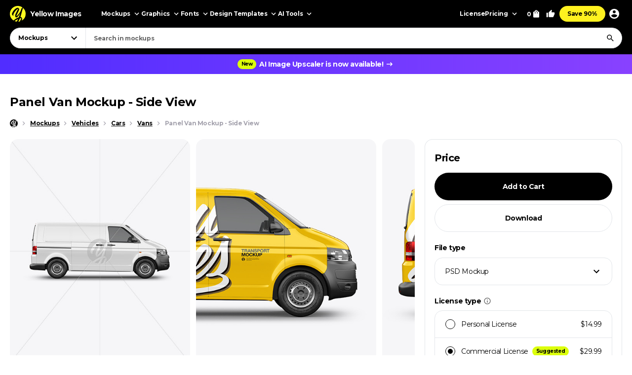

--- FILE ---
content_type: text/html; charset=UTF-8
request_url: https://yellowimages.com/stock/panel-van-mockup-side-view-83988
body_size: 19185
content:
<!doctype html>
<html lang="en">
<head>
<meta charset="UTF-8">
<title>Panel Van Mockup - Side View - Free Download Images High Quality PNG, JPG - 83988</title>
<meta name="description" content="This panel van mockup in side view is perfect for showcasing commercial delivery vehicles. The light and medium-sized LCV is perfect for auto and car manufacturers. The mockup brings attention to the solid panel design of the van for practical use in">
<link rel="canonical" href="https://yellowimages.com/stock/panel-van-mockup-side-view-83988">
<meta property="fb:app_id" content="347798602092944">
<meta property="og:url" content="https://yellowimages.com/stock/panel-van-mockup-side-view-83988">
<meta property="og:title" content="Panel Van Mockup - Side View - Free Download Images High Quality PNG, JPG - 83988">
<meta property="og:description" content="Panel Van Mockup - Side View. This panel van mockup from a side view is perfect for showcasing the design of a commercial delivery vehicle. The medium-sized van has a light and sleek appearance that makes it a versatile option for businesses in need of a reliable auto. The LCV">
<meta property="og:image" content="https://yi-files.yellowimages.com/products/1165000/1165346/1947753-cover.jpg">
<meta property="og:type" content="product.item">
<meta property="twitter:card" content="summary_large_image">
<meta property="twitter:site" content="@yellowimages">
<meta property="twitter:title" content="Panel Van Mockup - Side View - Free Download Images High Quality PNG, JPG - 83988">
<meta property="twitter:image" content="https://yi-files.yellowimages.com/products/1165000/1165346/1947753-cover.jpg">
<meta name="HandheldFriendly" content="True">
<meta name="MobileOptimized" content="320">
<meta name="viewport" content="width=device-width, initial-scale=1.0">
<meta name="color-scheme" content="light only">
<meta name="supported-color-schemes" content="light">
<meta name="apple-mobile-web-app-capable" content="yes">
<meta name="mobile-web-app-capable" content="yes">
<meta name="apple-touch-fullscreen" content="yes">
<meta name="apple-mobile-web-app-status-bar-style" content="default">
<meta name="apple-mobile-web-app-title" content="Yellow Images">
<meta name="application-name" content="Yellow Images">
<link rel="icon" href="/favicon.ico">
<link rel="icon" href="https://cdn.yellowimages.com/images/favicons/icon.svg" type="image/svg+xml">
<link rel="apple-touch-icon" href="https://cdn.yellowimages.com/images/favicons/apple-touch-icon.png">
<link rel="manifest" href="/site.webmanifest">
<link rel="preconnect" href="https://cdn.yellowimages.com" crossorigin>
<link rel="preconnect" href="https://yi-files.s3.amazonaws.com" crossorigin>
<link rel="preconnect" href="https://yimages360.yellowimages.com" crossorigin>
<meta name="referrer" content="no-referrer-when-downgrade">
<script src="/assets/js/cookieconsent.js?ver=875c0770c5508d20f06c54062b7696ca" async></script>
<script src="/assets/js/app.js?ver=d0e8a842b1d38912b152146c7a2cb1a3" defer></script>
<link rel="stylesheet" id="application-css" href="/assets/css/app.css?ver=4c504d7912846b95ab889c4f453a98f8" type="text/css" media="all">
<link rel="stylesheet" href="/assets/css/cookieconsent.css?ver=9421a8e0faa809fd93cca4c742dfc71a" media="print" onload="this.media='all'">
<noscript><link rel="stylesheet" href="/assets/css/cookieconsent.css?ver=9421a8e0faa809fd93cca4c742dfc71a"></noscript>
<script>(function(w,s){var e=document.createElement("script");e.type="text/javascript";e.async=true;e.src="https://cdn-eu.pagesense.io/js/yellowimagesinc/befe42a2c183448e91ce2c6f41695cdb.js";var x=document.getElementsByTagName("script")[0];x.parentNode.insertBefore(e,x);})(window,"script");</script>
<script src="https://www.googletagmanager.com/gtag/js?id=G-3CR7S4MGD2" async></script>
<script>
window.iam = {};
window.dataLayer = window.dataLayer || [];
function gtag(){ dataLayer.push(arguments) }
gtag('js', new Date());
gtag('config', 'G-3CR7S4MGD2');
</script>
<script>
(function(w,d,s,l,i){ w[l]=w[l]||[];w[l].push({ 'gtm.start':
new Date().getTime(),event:'gtm.js' });var f=d.getElementsByTagName(s)[0],
j=d.createElement(s),dl=l!='dataLayer'?'&l='+l:'';j.async=true;j.src=
'https://www.googletagmanager.com/gtm.js?id='+i+dl;f.parentNode.insertBefore(j,f);
})(window,document,'script','dataLayer','GTM-PRPJMP8');
</script>
</head>
<body>
<noscript><iframe src="https://www.googletagmanager.com/ns.html?id=GTM-PRPJMP8" height="0" width="0" style="display:none;visibility:hidden"></iframe></noscript>
<div id="st-container" class="d-flex flex-column st-container">
<svg xmlns="http://www.w3.org/2000/svg" style="display:block;width:0px;height:0px;position;absolute;right:100%;">
<defs>
<radialGradient id="spinner-gradient" cx="0" cy="0" r="1" gradientUnits="userSpaceOnUse" gradientTransform="translate(30 28.4746) rotate(-44.5524) scale(46.0233 34.3186)">
<stop offset="0" stop-color="#fff" stop-opacity="0"/>
<stop offset="0.471409" stop-color="#fff" stop-opacity="0"/>
<stop offset="0.99812" stop-color="#fff"/>
<stop offset="0.999249" stop-color="#fff"/>
</radialGradient>
<radialGradient id="spinner-gradient-blue" cx="0" cy="0" r="1" gradientUnits="userSpaceOnUse" gradientTransform="translate(30 28.4746) rotate(-44.5524) scale(46.0233 34.3186)">
<stop offset="0" stop-color="#002FEA" stop-opacity="0"/>
<stop offset="0.471409" stop-color="#002FEA" stop-opacity="0"/>
<stop offset="0.99812" stop-color="#002FEA"/>
<stop offset="0.999249" stop-color="#002FEA"/>
</radialGradient>
<linearGradient id="star-half-gradient">
<stop offset="0" stop-color="#fbbc06"/>
<stop offset="0.5" stop-color="#fbbc06"/>
<stop offset="0.5" stop-color="#e2e5e9"/>
<stop offset="1" stop-color="#e2e5e9"/>
</linearGradient>
</defs>
<symbol id="preloader-circle" viewBox="0 0 30 30"><path fill-rule="evenodd" clip-rule="evenodd" d="M30 15C30 23.2842 23.2844 30 15 30C6.71558 30 0 23.2842 0 15C0 6.7157 6.71558 0 15 0C23.2844 0 30 6.7157 30 15ZM26 15C26 21.0751 21.0752 26 15 26C8.9248 26 4 21.0751 4 15C4 8.92487 8.9248 4 15 4C21.0752 4 26 8.92487 26 15Z" /></symbol>
<symbol id="logo" viewBox="0 0 200 200"><path fill="currentColor" d="M186.1 101.1c0 37.3-16.5 64.2-36.7 85.9-7.4 4.2-15.4 7.5-23.8 9.7-5-2.8-10.9-1.6-19.1 3.1a99.43 99.43 0 0 1-20-.7c-3.4-6.4-8-13.2-26.6-7.4-4.8-2.1-9.3-4.5-13.7-7.3 4.8-12.7-29.4-47.3-29.4-82.8 0-55.2 48.7-93.1 83.1-91.8 23.2.9 39.2 12.6 61.4 11.3 1.8 1.4 3.6 2.8 5.3 4.4 6.5 24.9 19.5 46 19.5 75.6z"/><path d="M46.3 184.4c21.4-18.9 46-33.3 66.6-39.8 6.9-18.3 12.9-37.3 17.7-54-15.3 30.2-37.2 55.8-50.7 55.6-4.2 0-13.2-8.8-13.4-23.5 2.9-27.4 33.8-70 38-88.5-15.2 6.7-54 43.8-61.9 81.4-.5 2.4 3.6 5.5 5.7 6.4-2 3-7.6 1.3-11-.5-6.7-3.6-11.7-13.9-10.9-22.5 9.2-34 46.1-74.5 73.1-76 6.9-.2 18.5 11.6 18.2 19.1 0 15.6-38.1 79.2-35.4 87.5 14-5.6 40-36.6 54.7-67.7 1.2-3.7 6.9-22.8 9.8-28.4 4.8-9.1 10.4-11.7 14.6-12.2A98.35 98.35 0 0 0 100 0C44.8 0 0 44.8 0 100c0 35.5 18.5 66.6 46.3 84.4zm80.3-26.7c-6.1 15.8-12.9 30.4-20 42.1 6.6-.4 12.9-1.5 19.1-3.1 9.5-17.9 16.6-33.4 18.6-40.7-3.7-1.1-9.9-.5-17.7 1.7zm-40 41.4c6.2-9.5 12-20.8 17.5-33-13.2 6-28.3 14.6-44.1 25.5 8.3 3.7 17.3 6.3 26.6 7.5z"/><path d="M166.6 25.5c-6.4 15.4-17.5 60.2-24.8 86.1-2.7 9.6-5.8 19.5-9.1 29.2 1.6-.1 3.1-.1 4.6 0 14 1.7 23.5 17.1 13.3 43.1l-1.2 3A99.97 99.97 0 0 0 200 100a99.6 99.6 0 0 0-33.4-74.5z"/></symbol>
<symbol id="arrow-right" viewBox="0 0 24 24"><path fill="currentColor" d="m12 4-1.4 1.4 5.6 5.6H4v2h12.2l-5.6 5.6L12 20l8-8z"/></symbol>
<symbol id="arrow-select" viewBox="0 0 18 18"><path fill="currentColor" d="M5.6 6.4 9 9.8l3.4-3.4 1.1 1.1L9 12 4.5 7.5z"/></symbol>
<symbol id="arrow-breadcrumb" viewBox="0 0 16 16"><path fill="currentColor" d="m6.68 4-.94.94L8.793 8 5.74 11.06l.94.94 4-4z"/></symbol>
<symbol id="arrow-slider-prev" viewBox="0 0 24 24"><path fill="currentColor" d="M17.51 3.87 15.73 2.1 5.84 12l9.9 9.9 1.77-1.77L9.38 12z"/></symbol>
<symbol id="arrow-slider-next" viewBox="0 0 24 24"><path fill="currentColor" d="M6.23 20.23 8 22l10-10L8 2 6.23 3.77 14.46 12z"/></symbol>
<symbol id="icon-clock" viewBox="0 0 16 16"><path fill="currentColor" d="M8 1.3a6.7 6.7 0 1 0 0 13.4A6.7 6.7 0 0 0 8 1.3Zm0 12A5.3 5.3 0 1 1 8 2.7a5.3 5.3 0 0 1 0 10.6Zm.3-8.6h-1v4l3.5 2 .5-.8-3-1.7V4.7Z"/></symbol>
<symbol id="icon-info" viewBox="0 0 16 16"><path fill="currentColor" d="M7.333 4.667h1.334V6H7.333V4.667Zm0 2.666h1.334v4H7.333v-4Zm.667-6A6.67 6.67 0 0 0 1.333 8 6.67 6.67 0 0 0 8 14.667 6.67 6.67 0 0 0 14.667 8 6.67 6.67 0 0 0 8 1.333Zm0 12A5.34 5.34 0 0 1 2.667 8 5.34 5.34 0 0 1 8 2.667 5.34 5.34 0 0 1 13.333 8 5.34 5.34 0 0 1 8 13.333Z"/></symbol>
<symbol id="icon-like" viewBox="0 0 16 16"><path fill="currentColor" d="M4.67,12.67v-6.67c0-.37.15-.7.39-.94L9.45.67l.71.7c.18.18.29.43.29.71l-.02.21-.63,3.05h4.21c.73,0,1.33.6,1.33,1.33v1.33c0,.17-.03.33-.09.49l-2.01,4.7c-.2.48-.67.81-1.23.81h-6c-.73,0-1.33-.6-1.33-1.33ZM6,6l2.89-2.89-.89,3.56h6v1.33l-2,4.67h-6v-6.67Z"/><polygon fill="currentColor" points=".67 6 3.33 6 3.33 14 .67 14 .67 6"/></symbol>
<symbol id="icon-lens" viewBox="0 0 18 18"><path fill="currentColor" d="M11.898 10.74h-.61l-.216-.208a4.995 4.995 0 0 0 1.212-3.265 5.017 5.017 0 1 0-5.017 5.017 4.995 4.995 0 0 0 3.265-1.212l.209.217v.61L14.6 15.75l1.15-1.15-3.852-3.86Zm-4.63 0a3.469 3.469 0 0 1-3.474-3.473 3.469 3.469 0 0 1 3.473-3.473 3.469 3.469 0 0 1 3.474 3.473 3.469 3.469 0 0 1-3.474 3.474Z"/></symbol>
<symbol id="icon-times" viewBox="0 0 24 24"><path fill="currentColor" d="M19 6.4 17.6 5 12 10.6 6.4 5 5 6.4l5.6 5.6L5 17.6 6.4 19l5.6-5.6 5.6 5.6 1.4-1.4-5.6-5.6z"/></symbol>
<symbol id="icon-copy" viewBox="0 0 16 16"><path fill="currentColor" d="M10.667.667h-8c-.734 0-1.334.6-1.334 1.333v9.333h1.334V2h8V.667Zm2 2.666H5.333C4.6 3.333 4 3.933 4 4.667V14c0 .733.6 1.333 1.333 1.333h7.334c.733 0 1.333-.6 1.333-1.333V4.667c0-.734-.6-1.334-1.333-1.334Zm0 10.667H5.333V4.667h7.334V14Z"/></symbol>
<symbol id="icon-star" viewBox="0 0 18 18"><path d="m9 12.953 4.635 2.797-1.23-5.272L16.5 6.93l-5.392-.457L9 1.5 6.893 6.473 1.5 6.93l4.095 3.548-1.23 5.272z"/></symbol>
<symbol id="arrow-slider-prev" viewBox="0 0 24 24"><path fill="currentColor" d="M17.51 3.87 15.73 2.1 5.84 12l9.9 9.9 1.77-1.77L9.38 12z"/></symbol>
<symbol id="arrow-slider-next" viewBox="0 0 24 24"><path fill="currentColor" d="M6.23 20.23 8 22l10-10L8 2 6.23 3.77 14.46 12z"/></symbol>
<symbol id="icon-info" viewBox="0 0 16 16"><path fill="currentColor" d="M7.333 4.667h1.334V6H7.333V4.667Zm0 2.666h1.334v4H7.333v-4Zm.667-6A6.67 6.67 0 0 0 1.333 8 6.67 6.67 0 0 0 8 14.667 6.67 6.67 0 0 0 14.667 8 6.67 6.67 0 0 0 8 1.333Zm0 12A5.34 5.34 0 0 1 2.667 8 5.34 5.34 0 0 1 8 2.667 5.34 5.34 0 0 1 13.333 8 5.34 5.34 0 0 1 8 13.333Z"/></symbol>
<symbol id="counter-plus" viewBox="0 0 18 18"><path fill="currentColor" fill-rule="nonzero" d="M14.25 9.75h-4.5v4.5h-1.5v-4.5h-4.5v-1.5h4.5v-4.5h1.5v4.5h4.5z"/></symbol>
<symbol id="counter-minus" viewBox="0 0 18 18"><path fill="currentColor" fill-rule="nonzero" d="M14.25 9.75H3.75v-1.5h10.5z"/></symbol>
<symbol id="option-check" viewBox="0 0 16 16"><path fill="currentColor" fill-rule="evenodd" d="M6 10.8 3.2 8l-.933.933L6 12.666l8-8-.933-.933z"/></symbol>
<symbol id="product-socials-menu" viewBox="0 0 18 18"><path fill="currentColor" d="M10.5 6.75v-3L15.75 9l-5.25 5.25v-3.075c-3.75 0-6.375 1.2-8.25 3.825.75-3.75 3-7.5 8.25-8.25Z"/></symbol>
<symbol id="product-socials-pt" viewBox="0 0 15 18"><path fill="#E13138" fill-rule="nonzero" d="M7.503 0C2.518 0 0 3.52 0 6.457c0 1.782.685 3.357 2.147 3.948.242.1.456.007.528-.257.05-.178.27-.64.32-.826.072-.257.043-.35-.15-.577-.42-.492-.684-1.005-.684-1.903 0-2.994 1.869-5.124 5.05-5.124 2.817 0 4.364 1.746 4.364 4.012 0 2.979-1.34 5.402-3.33 5.402-1.099 0-1.919-.798-1.655-1.896.314-1.311.927-2.722.927-3.67 0-.848-.456-1.454-1.412-1.454-1.12 0-2.025 1.048-2.025 2.58 0 .976.32 1.461.32 1.461s-1.134 4.967-1.34 5.808c-.4 1.675-.057 3.72-.029 3.927.014.121.178.15.25.057.1-.128 1.44-1.76 1.897-3.385.128-.456.742-2.836.742-2.836.363.684 1.433 1.126 2.56 1.126 3.373 0 5.663-2.873 5.663-6.92C14.15 2.857 11.51 0 7.503 0Z"/></symbol>
<symbol id="product-socials-fb" viewBox="0 0 24 24">
<defs>
<linearGradient id="fb-gradient" x1="50%" x2="50%" y1="-.911%" y2="104.264%">
<stop offset="0%" stop-color="#00B2FF"/>
<stop offset="100%" stop-color="#006AFF"/>
</linearGradient>
</defs>
<path fill="url(#fb-gradient)" d="M12 0c6.627 0 12 5.373 12 12s-5.373 12-12 12S0 18.627 0 12 5.373 0 12 0Z"/>
<path fill="#FFF" fill-rule="nonzero" d="M13.511 23.914V16.04h2.198L16 13.27h-2.489l.004-1.387c0-.723.068-1.11 1.096-1.11h1.374V8h-2.198c-2.64 0-3.57 1.344-3.57 3.605v1.664H8.571v2.772h1.646v7.762a10.04 10.04 0 0 0 3.294.111Z"/>
</symbol>
<symbol id="product-socials-tw" viewBox="0 0 24 24">
<path fill="#1DA1F2" d="M12 0c6.627 0 12 5.373 12 12s-5.373 12-12 12S0 18.627 0 12 5.373 0 12 0Z"/>
<path fill="#FFF" fill-rule="nonzero" d="M18 8.337a4.992 4.992 0 0 1-1.414.381c.509-.3.899-.775 1.083-1.341a4.963 4.963 0 0 1-1.564.588 2.48 2.48 0 0 0-1.797-.765c-1.359 0-2.461 1.085-2.461 2.424 0 .186.021.37.063.552a7.029 7.029 0 0 1-5.074-2.533 2.394 2.394 0 0 0-.333 1.219c0 .84.435 1.583 1.095 2.017a2.486 2.486 0 0 1-1.115-.303v.03c0 1.175.848 2.155 1.975 2.377a2.517 2.517 0 0 1-1.112.042 2.459 2.459 0 0 0 2.3 1.682A4.99 4.99 0 0 1 6 15.711 7.043 7.043 0 0 0 9.773 16.8c4.53 0 7.006-3.692 7.006-6.895 0-.104-.003-.209-.008-.313.481-.342.899-.768 1.228-1.254L18 8.337Z"/>
</symbol>
<symbol id="product-socials-rd" viewBox="0 0 24 24">
<circle cx="12" cy="12" r="12" fill="#FF4500"/>
<path fill="#FFF" d="M18.6 11.953a1.451 1.451 0 0 1-.803 1.318 2.653 2.653 0 0 1 0 .436c0 2.22-2.586 4.023-5.777 4.023-3.19 0-5.777-1.804-5.777-4.023a2.653 2.653 0 0 1 0-.436 1.448 1.448 0 1 1 1.595-2.369 7.105 7.105 0 0 1 2.842-1.129c.338-.054.68-.084 1.023-.09l.733-3.438a.305.305 0 0 1 .367-.238l2.428.486a.99.99 0 1 1-.13.604l-2.12-.446-.644 3.092a7.044 7.044 0 0 1 3.815 1.219 1.445 1.445 0 0 1 2.448.99Zm-9.834 1.37a.992.992 0 0 0 1.831 0 .991.991 0 1 0-1.831 0Zm5.675 2.379a.268.268 0 0 0-.183-.46.324.324 0 0 0-.197.07 3.247 3.247 0 0 1-2.07.604 3.238 3.238 0 0 1-2.062-.624.268.268 0 0 0-.376.377 3.807 3.807 0 0 0 2.447.763 3.828 3.828 0 0 0 1.895-.416c.194-.1.379-.216.553-.347l-.007.033Zm-.181-1.688a.993.993 0 0 0 1-1.03.991.991 0 1 0-.99.99l-.01.04Z"/>
</symbol>
<symbol id="product-socials-tg" viewBox="0 0 24 24">
<path fill="#34AADF" d="M12 24c6.627 0 12-5.373 12-12S18.627 0 12 0 0 5.373 0 12s5.373 12 12 12Z"/>
<path fill="#FFF" d="M6.136 11.583s5.307-2.21 7.148-2.987c.705-.311 3.098-1.307 3.098-1.307s1.105-.436 1.013.622c-.031.436-.277 1.96-.522 3.61-.368 2.334-.767 4.885-.767 4.885s-.061.716-.583.84c-.521.125-1.38-.435-1.534-.56-.122-.093-2.3-1.493-3.098-2.178-.215-.186-.46-.56.03-.996a117.908 117.908 0 0 0 3.222-3.111c.368-.374.736-1.245-.798-.187-2.178 1.525-4.326 2.956-4.326 2.956s-.49.311-1.41.031c-.921-.28-1.995-.653-1.995-.653s-.736-.467.522-.965Z"/>
</symbol>
<symbol id="product-socials-vk" viewBox="0 0 24 24">
<circle cx="12" cy="12" r="12" fill="#07F"/>
<path fill="#FFF" d="M12.536 15.888c-4.1 0-6.439-2.81-6.536-7.488h2.054c.067 3.433 1.581 4.887 2.78 5.187V8.4h1.934v2.96c1.185-.127 2.429-1.476 2.848-2.96h1.934c-.322 1.829-1.671 3.178-2.63 3.733.959.45 2.495 1.626 3.08 3.755h-2.129c-.457-1.424-1.596-2.526-3.103-2.676v2.676h-.232Z"/>
</symbol>
</svg><header id="header" class="header header_default">
<div class="container d-flex">
<a href="/" class="logo">
<svg class="logo__icon" width="32" height="32"><use xlink:href="#logo"></use></svg><span class="logo__text">Yellow Images</span>
</a>
<nav class="d-flex header__navigation">
<div id="header-bar" class="d-flex header-bar">
<div class="header-bar__mobile-top">
<a href="/" class="logo"><svg class="logo__icon" width="42" height="42"><use xlink:href="#logo"></use></svg></a>
<div class="header-bar__close d-flex align-items-center justify-content-center js-mobile-close"><svg width="24" height="24"><use xlink:href="#icon-times"></use></svg></div>
</div>
<div class="d-flex header-bar__scroller">
<div class="d-flex header-bar__main">
<div class="header-bar__item header-bar__item_mockups">
<div class="header-link header-bar__button js-header-menu-trigger" data-id="mockups">
Mockups<svg width="18" height="18"><use xlink:href="#arrow-select"></use></svg>
</div>
</div>
<div class="header-bar__item header-bar__item_graphics">
<div class="header-link header-bar__button js-header-menu-trigger" data-id="graphics">
Graphics<svg width="18" height="18"><use xlink:href="#arrow-select"></use></svg>
</div>
</div>
<div class="header-bar__item header-bar__item_fonts">
<div class="header-link header-bar__button js-header-menu-trigger" data-id="fonts">
Fonts<svg width="18" height="18"><use xlink:href="#arrow-select"></use></svg>
</div>
</div>
<div class="header-bar__item header-bar__item_templates">
<div class="header-link header-bar__button js-header-menu-trigger" data-id="templates">
Design Templates<svg width="18" height="18"><use xlink:href="#arrow-select"></use></svg>
</div>
</div>
<div class="header-bar__item header-bar__item_png">
<div class="header-link header-bar__button js-header-menu-trigger" data-id="png">
PNG<svg width="18" height="18"><use xlink:href="#arrow-select"></use></svg>
</div>
</div>
<div class="header-bar__item header-bar__item_tools">
<div class="header-link header-bar__button js-header-menu-trigger" data-id="tools">
AI Tools<svg width="18" height="18"><use xlink:href="#arrow-select"></use></svg>
</div>
</div>
<div class="header-bar__item header-bar__item_license">
<a class="header-link header-bar__button" href="/licenses">License</a>
</div>
<div class="header-bar__item header-bar__item_pricing">
<div class="header-link header-bar__button js-header-menu-trigger" data-id="pricing">
Pricing<svg width="18" height="18"><use xlink:href="#arrow-select"></use></svg>
</div>
</div>
<div class="header-bar__item header-bar__item_offer">
<a class="header-link header-bar__button js-header-offer" href="/yellow-ticket">Save 90%</a>
</div>
</div>
<div class="d-flex header-bar__menus">
<div id="header-menu-mockups" class="header-menu">
<div class="header-menu__back"><svg width="24" height="24"><use xlink:href="#arrow-select"></use></svg>Back</div>
<div class="container">
<div class="header-menu__section">
<div class="header-menu__column">
<a class="header-link header-menu__header" href="/mockups">
All Mockups<svg width="18" height="18"><use xlink:href="#arrow-right"></use></svg>
</a>
<div class="header-menu__list">
<a class="header-link header-menu__item" href="/mockups/category/apparel-mockup">Apparel</a>
<a class="header-link header-menu__item" href="/mockups/category/packaging-mockup">Packaging</a>
<a class="header-link header-menu__item" href="/mockups/category/vehicle-mockup">Vehicles</a>
<a class="header-link header-menu__item" href="/mockups/category/device-mockup">Devices</a>
<a class="header-link header-menu__item" href="/mockups/category/ad-mockup">Advertising</a>
<a class="header-link header-menu__item" href="/mockups/category/stationery-mockup">Stationery</a>
<a class="header-link header-menu__item" href="/mockups/print-mockup">Print</a>
</div>
</div>
<div class="header-menu__column">
<div class="header-menu__header">Collections</div>
<div class="header-menu__list">
<a class="header-link header-menu__item" href="/mockups?orderby=popularity">Best Sellers</a>
<a class="header-link header-menu__item" href="/object-mockups/sets">Mockup Sets</a>
<a class="header-link header-menu__item" href="/mockups?with3d=1">Mockups with 3D Model</a>
<a class="header-link header-menu__item" href="/mockups">New Releases</a>
<a class="header-link header-menu__item" href="/mockups/category/free-mockups">Free Mockups</a>
</div>
</div>
</div>
<div class="header-menu__section">
<div class="header-menu__column">
<div class="header-menu__subheader">Mockup Tools</div>
<div class="header-menu__list">
<a class="header-link header-menu__item" href="https://provisual.app/" target="_blank" rel="noopener">3D Mockup Visualizer</a>
<a class="header-link header-menu__item" href="/j/add">Custom mockups</a>
</div>
</div>
<div class="header-menu__column">
<div class="header-menu__subheader">Top Mockups Searches</div>
<div class="header-menu__list">
<a class="header-link header-menu__item" href="/mockups/category/t-shirt-mockup">T-Shirt Mockup</a>
<a class="header-link header-menu__item" href="/mockups/category/hoodie-mockup">Hoodie Mockup</a>
<a class="header-link header-menu__item" href="/mockups/iphone-mockup">iPhone Mockup</a>
<a class="header-link header-menu__item" href="/mockups/book-mockup">Book Mockup</a>
<a class="header-link header-menu__item" href="/mockups/poster-mockup">Poster Mockup</a>
<a class="header-link header-menu__item" href="/mockups/business-card-mockup">Business Card Mockup</a>
<a class="header-link header-menu__item" href="/mockups/category/billboard-mockup">Billboard Mockup</a>
<a class="header-link header-menu__item" href="/mockups/category/shirt-mockup">Shirt Mockup</a>
<a class="header-link header-menu__item" href="/mockups/category/cap-mockup">Cap Mockup</a>
<a class="header-link header-menu__item" href="/mockups/laptop-mockup">Laptop Mockup</a>
<a class="header-link header-menu__item" href="/mockups/category/box-mockup">Box Mockup</a>
<a class="header-link header-menu__item" href="/mockups/beanie-mockup">Beanie Mockup</a>
<a class="header-link header-menu__item" href="/mockups/tote-bag-mockup">Tote Bag Mockup</a>
<a class="header-link header-menu__item" href="/psd-mockups">PSD Mockups</a>
</div>
</div>
<div class="header-menu__column header-menu__column_faq">
<div class="header-menu__subheader">FAQ</div>
<div class="header-menu__list">
<a class="header-link header-menu__item" href="/licenses">Mockup Licenses</a>
</div>
</div>
</div>
</div>
</div>
<div id="header-menu-graphics" class="header-menu">
<div class="header-menu__back"><svg width="24" height="24"><use xlink:href="#arrow-select"></use></svg>Back</div>
<div class="container">
<div class="header-menu__section">
<div class="header-menu__column">
<a class="header-link header-menu__header" href="/graphic-design">
All Graphics<svg width="18" height="18"><use xlink:href="#arrow-right"></use></svg>
</a>
<div class="header-menu__list">
<a class="header-link header-menu__item" href="/graphic-design/psd">PSD</a>
<a class="header-link header-menu__item" href="/graphic-design/vectors">Vectors</a>
<a class="header-link header-menu__item" href="/graphic-design/category/illustrations">Illustrations</a>
<a class="header-link header-menu__item" href="/graphic-design/category/patterns">Patterns</a>
<a class="header-link header-menu__item" href="/graphic-design/category/textures">Textures</a>
<a class="header-link header-menu__item" href="/graphic-design/category/icons">Icons</a>
<a class="header-link header-menu__item" href="/graphic-design/backgrounds">Backgrounds</a>
</div>
</div>
<div class="header-menu__column">
<div class="header-menu__header">Add-Ons</div>
<div class="header-menu__list">
<a class="header-link header-menu__item" href="/graphic-design/category/actions">Actions</a>
<a class="header-link header-menu__item" href="/graphic-design/category/brushes">Brushes</a>
<a class="header-link header-menu__item" href="/graphic-design/layer-styles">Layer Styles</a>
</div>
</div>
</div>
<div class="header-menu__section">
<div class="header-menu__column">
<div class="header-menu__subheader">Compatible Tools</div>
<div class="header-menu__list">
<a class="header-link header-menu__item" href="/graphic-design/s/Photoshop">Adobe Photoshop</a>
<a class="header-link header-menu__item" href="/graphic-design/s/Illustrator">Adobe Illustrator</a>
<a class="header-link header-menu__item" href="/graphic-design/s/Figma">Figma</a>
<a class="header-link header-menu__item" href="/graphic-design/s/Sketch">Sketch</a>
<a class="header-link header-menu__item" href="/graphic-design/s/Affinity">Affinity Designer</a>
</div>
</div>
<div class="header-menu__column">
<div class="header-menu__subheader">Top Graphics Searches</div>
<div class="header-menu__list">
<a class="header-link header-menu__item" href="/graphic-design/laundry-icons">Laundry Icons</a>
<a class="header-link header-menu__item" href="/graphic-design/social-media-icons">Social Media Icons</a>
<a class="header-link header-menu__item" href="/graphic-design/app-icons">App Icons</a>
<a class="header-link header-menu__item" href="/graphic-design/medical-illustration">Medical Illustration</a>
<a class="header-link header-menu__item" href="/graphic-design/design-patterns">Design Patterns</a>
<a class="header-link header-menu__item" href="/graphic-design/geometric-patterns">Geometric Patterns</a>
<a class="header-link header-menu__item" href="/graphic-design/paper-texture">Paper Texture</a>
<a class="header-link header-menu__item" href="/graphic-design/effects">Effects</a>
<a class="header-link header-menu__item" href="/graphic-design/category/design-elements">Design Elements</a>
<a class="header-link header-menu__item" href="/graphic-design/wood-texture">Wood Texture</a>
<a class="header-link header-menu__item" href="/graphic-design/flower-illustration">Flower Illustration</a>
<a class="header-link header-menu__item" href="/graphic-design/metal-texture">Metal Texture</a>
<a class="header-link header-menu__item" href="/graphic-design/heart-illustration">Heart Illustration</a>
<a class="header-link header-menu__item" href="/graphic-design/concrete-texture">Concrete Texture</a>
</div>
</div>
<div class="header-menu__column header-menu__column_faq">
<div class="header-menu__subheader">FAQ</div>
<div class="header-menu__list">
<a class="header-link header-menu__item" href="/licenses">Graphic Licenses</a>
</div>
</div>
</div>
</div>
</div>
<div id="header-menu-fonts" class="header-menu">
<div class="header-menu__back"><svg width="24" height="24"><use xlink:href="#arrow-select"></use></svg>Back</div>
<div class="container">
<div class="header-menu__section">
<div class="header-menu__column">
<a class="header-link header-menu__header" href="/graphic-design/category/fonts">
All Fonts<svg width="18" height="18"><use xlink:href="#arrow-right"></use></svg>
</a>
<div class="header-menu__list">
<a class="header-link header-menu__item" href="/graphic-design/serif-fonts">Serif</a>
<a class="header-link header-menu__item" href="/graphic-design/sans-serif-fonts">Sans Serif</a>
<a class="header-link header-menu__item" href="/graphic-design/slab-serif-fonts">Slab Serif</a>
<a class="header-link header-menu__item" href="/graphic-design/script-fonts">Script</a>
<a class="header-link header-menu__item" href="/graphic-design/handwriting-fonts">Handwriting Fonts</a>
<a class="header-link header-menu__item" href="/graphic-design/display-fonts">Display</a>
</div>
</div>
<div class="header-menu__column">
<div class="header-menu__header">Popular Fonts</div>
<div class="header-menu__list">
<a class="header-link header-menu__item" href="/png-fonts">PNG Fonts</a>
<a class="header-link header-menu__item" href="/graphic-design/category/lettering">Lettering</a>
<a class="header-link header-menu__item" href="/graphic-design/vector-font">Vector Fonts</a>
<a class="header-link header-menu__item" href="/graphic-design/handmade-font">Handmade Fonts</a>
<a class="header-link header-menu__item" href="/graphic-design/creative-fonts">Creative Fonts</a>
</div>
</div>
</div>
<div class="header-menu__section">
<div class="header-menu__column">
<div class="header-menu__subheader">Top Fonts Searches</div>
<div class="header-menu__list">
<a class="header-link header-menu__item" href="/graphic-design/freaky-font">Freaky Font</a>
<a class="header-link header-menu__item" href="/graphic-design/cool-fonts">Cool Fonts</a>
<a class="header-link header-menu__item" href="/graphic-design/cursive-font">Cursive Font</a>
<a class="header-link header-menu__item" href="/graphic-design/fancy-font">Fancy Font</a>
<a class="header-link header-menu__item" href="/graphic-design/old-english-font">Old English Font</a>
<a class="header-link header-menu__item" href="/graphic-design/cute-fonts">Cute Fonts</a>
<a class="header-link header-menu__item" href="/graphic-design/tattoo-fonts">Tattoo Fonts</a>
<a class="header-link header-menu__item" href="/graphic-design/instagram-fonts">Instagram Fonts</a>
<a class="header-link header-menu__item" href="/graphic-design/gothic-font">Gothic Font</a>
<a class="header-link header-menu__item" href="/graphic-design/graffiti-font">Graffiti Font</a>
<a class="header-link header-menu__item" href="/graphic-design/calligraphy-fonts">Calligraphy Fonts</a>
<a class="header-link header-menu__item" href="/graphic-design/bold-font">Bold Font</a>
<a class="header-link header-menu__item" href="/graphic-design/alphabet-fonts">Alphabet Fonts</a>
<a class="header-link header-menu__item" href="/graphic-design/fun-fonts">Fun Fonts</a>
<a class="header-link header-menu__item" href="/graphic-design/christmas-fonts">Christmas Fonts</a>
<a class="header-link header-menu__item" href="/graphic-design/halloween-fonts">Halloween Fonts</a>
<a class="header-link header-menu__item" href="/graphic-design/pretty-fonts">Pretty Fonts</a>
<a class="header-link header-menu__item" href="/graphic-design/college-font">College Font</a>
<a class="header-link header-menu__item" href="/graphic-design/font-letters">Font Letters</a>
<a class="header-link header-menu__item" href="/graphic-design/retro-fonts">Retro Fonts</a>
<a class="header-link header-menu__item" href="/graphic-design/western-fonts">Western Fonts</a>
</div>
</div>
<div class="header-menu__column header-menu__column_faq">
<div class="header-menu__subheader">FAQ</div>
<div class="header-menu__list">
<a class="header-link header-menu__item" href="/licenses">Font Licenses</a>
</div>
</div>
</div>
</div>
</div>
<div id="header-menu-templates" class="header-menu">
<div class="header-menu__back"><svg width="24" height="24"><use xlink:href="#arrow-select"></use></svg>Back</div>
<div class="container">
<div class="header-menu__section">
<div class="header-menu__column">
<a class="header-link header-menu__header" href="/graphic-design/category/templates">
All Templates<svg width="18" height="18"><use xlink:href="#arrow-right"></use></svg>
</a>
<div class="header-menu__list">
<a class="header-link header-menu__item" href="/graphic-design/category/brochure-templates">Brochures</a>
<a class="header-link header-menu__item" href="/graphic-design/category/business-card-template">Business Cards</a>
<a class="header-link header-menu__item" href="/graphic-design/category/card-and-invitation-templates">Cards & Invitations</a>
<a class="header-link header-menu__item" href="/graphic-design/category/corporate-identity-templates">Corporate Identity</a>
<a class="header-link header-menu__item" href="/graphic-design/category/email-template">Email</a>
<a class="header-link header-menu__item" href="/graphic-design/category/flyer-templates">Flyers</a>
<a class="header-link header-menu__item" href="/graphic-design/category/logo-templates">Logos</a>
</div>
</div>
<div class="header-menu__column">
<div class="header-menu__subheader">&nbsp;</div>
<div class="header-menu__list">
<a class="header-link header-menu__item" href="/graphic-design/category/magazine-template">Magazines</a>
<a class="header-link header-menu__item" href="/graphic-design/category/poster-template">Posters</a>
<a class="header-link header-menu__item" href="/graphic-design/category/presentation-templates">Presentations</a>
<a class="header-link header-menu__item" href="/graphic-design/category/resume-templates">Resumes</a>
<a class="header-link header-menu__item" href="/graphic-design/category/social-media-templates">Social Media</a>
<a class="header-link header-menu__item" href="/graphic-design/category/ui-ux">UX & UI Kits</a>
</div>
</div>
</div>
<div class="header-menu__section">
<div class="header-menu__column">
<div class="header-menu__subheader">Compatible Tools</div>
<div class="header-menu__list">
<a class="header-link header-menu__item" href="/graphic-design/google-slides-templates">Google Slides</a>
<a class="header-link header-menu__item" href="/graphic-design/powerpoint-templates">Powerpoint</a>
<a class="header-link header-menu__item" href="/graphic-design/canva-templates">Canva</a>
<a class="header-link header-menu__item" href="/graphic-design/indesign-templates">Adobe InDesign</a>
<a class="header-link header-menu__item" href="/graphic-design/figma-templates">Figma</a>
<a class="header-link header-menu__item" href="/graphic-design/keynote-templates">Keynote</a>
</div>
</div>
<div class="header-menu__column">
<div class="header-menu__subheader">Top Templates Searches</div>
<div class="header-menu__list">
<a class="header-link header-menu__item" href="/graphic-design/invoice-template">Invoice Template</a>
<a class="header-link header-menu__item" href="/graphic-design/slide-templates">Slide Templates</a>
<a class="header-link header-menu__item" href="/graphic-design/best-resume-templates">Best Resume Templates</a>
<a class="header-link header-menu__item" href="/graphic-design/slideshow-templates">Slideshow Templates</a>
<a class="header-link header-menu__item" href="/graphic-design/simple-resume-template">Simple Resume Template</a>
<a class="header-link header-menu__item" href="/graphic-design/infographic-template">Infographic Template</a>
<a class="header-link header-menu__item" href="/graphic-design/instagram-story-template">Instagram Story Template</a>
<a class="header-link header-menu__item" href="/graphic-design/newsletter-templates">Newsletter Templates</a>
<a class="header-link header-menu__item" href="/graphic-design/website-templates">Website Templates</a>
<a class="header-link header-menu__item" href="/graphic-design/resume-template-word">Resume Template Word</a>
<a class="header-link header-menu__item" href="/graphic-design/instagram-template">Instagram Template</a>
<a class="header-link header-menu__item" href="/graphic-design/job-resume-template">Job Resume Template</a>
<a class="header-link header-menu__item" href="/graphic-design/card-template">Card Template</a>
<a class="header-link header-menu__item" href="/graphic-design/landing-page-templates">Landing Page Templates</a>
</div>
</div>
<div class="header-menu__column header-menu__column_faq">
<div class="header-menu__subheader">FAQ</div>
<div class="header-menu__list">
<a class="header-link header-menu__item" href="/licenses">Template Licenses</a>
</div>
</div>
</div>
</div>
</div>
<div id="header-menu-png" class="header-menu">
<div class="header-menu__back"><svg width="24" height="24"><use xlink:href="#arrow-select"></use></svg>Back</div>
<div class="container">
<div class="header-menu__section">
<div class="header-menu__column">
<a class="header-link header-menu__header" href="/png">
All PNG<svg width="18" height="18"><use xlink:href="#arrow-right"></use></svg>
</a>
<div class="header-menu__list">
<a class="header-link header-menu__item" href="/png/category/weapons">Weapons</a>
<a class="header-link header-menu__item" href="/png/category/abstract-forms">Abstracts</a>
<a class="header-link header-menu__item" href="/png/category/characters">Characters</a>
<a class="header-link header-menu__item" href="/png/category/fashion-beauty">Fashion/Beauty</a>
<a class="header-link header-menu__item" href="/png/category/business">Business</a>
<a class="header-link header-menu__item" href="/png/category/food-drink">Food/Drink</a>
<a class="header-link header-menu__item" href="/png/category/industrial-tech">Industrial/Tech</a>
</div>
</div>
<div class="header-menu__column">
<div class="header-menu__subheader">&nbsp;</div>
<div class="header-menu__list">
<a class="header-link header-menu__item" href="/png/category/interior">Interior</a>
<a class="header-link header-menu__item" href="/png/category/nature-animals">Nature/Animals</a>
<a class="header-link header-menu__item" href="/png/category/music-instruments">Music</a>
<a class="header-link header-menu__item" href="/png/category/science-medical">Science/Medical</a>
<a class="header-link header-menu__item" href="/png/category/sport-games">Sport/Games</a>
<a class="header-link header-menu__item" href="/png/category/transportation">Transportation</a>
<a class="header-link header-menu__item" href="/png/category/buildings">Architecture</a>
</div>
</div>
<div class="header-menu__column">
<div class="header-menu__subheader">&nbsp;</div>
<div class="header-menu__list">
<a class="header-link header-menu__item" href="/png/category/objects-figures">Objects</a>
<a class="header-link header-menu__item" href="/png/category/art-fx">Art/FX</a>
<a class="header-link header-menu__item" href="/png/category/letters-fonts">Letters/Fonts</a>
</div>
</div>
</div>
<div class="header-menu__section">
<div class="header-menu__column">
<div class="header-menu__subheader">Top PNG Searches</div>
<div class="header-menu__list">
<a class="header-link header-menu__item" href="/png/heart-png">Heart png</a>
<a class="header-link header-menu__item" href="/png/star-png">Star png</a>
<a class="header-link header-menu__item" href="/png/fire-png">Fire png</a>
<a class="header-link header-menu__item" href="/png/santa-hat-png">Santa Hat png</a>
<a class="header-link header-menu__item" href="/png/cloud-png">Cloud png</a>
<a class="header-link header-menu__item" href="/png/crown-png">Crown png</a>
<a class="header-link header-menu__item" href="/png/explosion-png">Explosion png</a>
<a class="header-link header-menu__item" href="/png/flower-png">Flower png</a>
<a class="header-link header-menu__item" href="/png/gun-png">Gun png</a>
<a class="header-link header-menu__item" href="/png/money-png">Money png</a>
<a class="header-link header-menu__item" href="/png/smoke-png">Smoke png</a>
<a class="header-link header-menu__item" href="/png/car-png">Car png</a>
<a class="header-link header-menu__item" href="/png/tree-png">Tree png</a>
<a class="header-link header-menu__item" href="/png/sun-png">Sun png</a>
</div>
</div>
<div class="header-menu__column header-menu__column_faq">
<div class="header-menu__subheader">FAQ</div>
<div class="header-menu__list">
<a class="header-link header-menu__item" href="/licenses">PNG Licenses</a>
</div>
</div>
</div>
</div>
</div>
<div id="header-menu-tools" class="header-menu">
<div class="header-menu__back"><svg width="24" height="24"><use xlink:href="#arrow-select"></use></svg>Back</div>
<div class="container">
<div class="header-menu__plain">
<a class="header-link header-menu__plain-item" href="/image-upscaler">
<div class="header-menu__plain-subheader"><svg xmlns="http://www.w3.org/2000/svg" width="32" height="32"><g fill="currentColor" fill-rule="evenodd"><path fill-rule="nonzero" d="M23 3a6 6 0 0 1 6 6v14a6 6 0 0 1-6 6H9a6 6 0 0 1-6-6V9a6 6 0 0 1 6-6h14Zm0 2H9a4 4 0 0 0-4 4v14a4 4 0 0 0 4 4h14a4 4 0 0 0 4-4V9a4 4 0 0 0-4-4Z"/><path fill-rule="nonzero" d="M14 9a1 1 0 0 1 0 2h-3v3a1 1 0 0 1-.883.993L10 15a1 1 0 0 1-1-1v-4a1 1 0 0 1 1-1h4Z"/><circle cx="16" cy="16" r="1"/><path fill-rule="nonzero" d="M22 17a1 1 0 0 1 1 1v4a1 1 0 0 1-1 1h-4a1 1 0 0 1 0-2h3v-3a1 1 0 0 1 .883-.993L22 17Z"/></g></svg> AI Upscaler</div>
<div class="header-menu__plain-description">Enhance your images to ultra-high resolution.</div>
</a>
</div>
</div>
</div>
<div id="header-menu-pricing" class="header-menu">
<div class="header-menu__back"><svg width="24" height="24"><use xlink:href="#arrow-select"></use></svg>Back</div>
<div class="container">
<div class="header-menu__plain">
<a class="header-link header-menu__plain-item" href="/yellow-ticket">
<div class="header-menu__header">
Membership plans<svg width="18" height="18"><use xlink:href="#arrow-right"></use></svg>
</div>
<div class="header-menu__plain-description">Save 90%</div>
</a>
<a class="header-link header-menu__plain-item" href="/make-a-deposit">
<div class="header-menu__header">
Store Credits & Bonuses<svg width="18" height="18"><use xlink:href="#arrow-right"></use></svg>
</div>
<div class="header-menu__plain-description">Buy Store credits and get up to 150 FREE <br>bonus credits</div>
</a>
<a class="header-link header-menu__plain-item" href="/on-demand">
<div class="header-menu__header">
On-Demand Pack<svg width="18" height="18"><use xlink:href="#arrow-right"></use></svg>
</div>
<div class="header-menu__plain-description">Buy 3, 5, 10 and 25 mockups are <br>available and save</div>
</a>
</div>
</div>
</div>
</div>
</div>
</div>
<div class="d-flex align-items-center header__right">
<a id="header-cart" class="header-button header__cart" href="/cart" rel="nofollow" aria-label="View Cart">
<span id="header-cart-count">0</span>
<svg xmlns="http://www.w3.org/2000/svg" width="18" height="18"><path fill="currentColor" fill-rule="nonzero" d="M13.5 4.5H12a3 3 0 1 0-6 0H4.5C3.675 4.5 3 5.175 3 6v9c0 .825.675 1.5 1.5 1.5h9c.825 0 1.5-.675 1.5-1.5V6c0-.825-.675-1.5-1.5-1.5Zm-6 3c0 .412-.338.75-.75.75A.752.752 0 0 1 6 7.5V6h1.5v1.5ZM9 3c.825 0 1.5.675 1.5 1.5h-3C7.5 3.675 8.175 3 9 3Zm3 4.5c0 .412-.338.75-.75.75a.752.752 0 0 1-.75-.75V6H12v1.5Z"/></svg>
<div class="d-none">
<div id="cart-tooltip">
<p>Your shopping cart is empty. Discover our amazing creative assets and back to the cart again!</p>
<span class="tooltip-close cursor-pointer underline">Got it</span>
</div>
</div>
</a>
<a id="user-likes-button" class="header-button login-window" href="#" aria-label="Your Likes" rel="nofollow">
<svg width="18" height="18"><use xlink:href="#icon-like"></use></svg>
</a>
<a class="pill pill_small js-header-offer" href="/yellow-ticket">Save 90%</a>
<div class="header-button login-window">
<svg xmlns="http://www.w3.org/2000/svg" width="24" height="24"><path fill="currentColor" d="M12 2C6.48 2 2 6.48 2 12s4.48 10 10 10 10-4.48 10-10S17.52 2 12 2Zm0 3c1.66 0 3 1.34 3 3s-1.34 3-3 3-3-1.34-3-3 1.34-3 3-3Zm0 14.2a7.2 7.2 0 0 1-6-3.22c.03-1.99 4-3.08 6-3.08 1.99 0 5.97 1.09 6 3.08a7.2 7.2 0 0 1-6 3.22Z"/></svg>
</div>
<div id="header-burger" class="header-button header-button_burger">
<svg xmlns="http://www.w3.org/2000/svg" width="24" height="24">
<path fill="currentColor" d="M3 18h18v-2H3v2Zm0-5h18v-2H3v2Zm0-7v2h18V6H3Z"/>
</svg>
</div>
</div>
</nav>
<form id="search-form" class="search" role="search" method="get" autocomplete="off" action="/mockups/s/%q" data-engine="om" >
<div class="select">
<div class="pill select__button">
<span class="select__selected"><span class="search-market_desktop">Mockups</span><span class="search-market_mobile">PSD</span></span>
<svg width="24" height="24"><use xlink:href="#arrow-select"></use></svg>
</div>
<div class="select__menu">
<a class="select__item is-current" href="/mockups"><span class="search-market_desktop">Mockups</span><span class="search-market_mobile">PSD</span></a>
<a class="select__item" href="/graphic-design"><span class="search-market_desktop">Creative Store</span><span class="search-market_mobile">CS</span></a>
<a class="select__item" href="/png"><span class="search-market_desktop">PNG Images</span><span class="search-market_mobile">PNG</span></a>
<a class="select__item" href="/png-fonts"><span class="search-market_desktop">Creative Fonts</span><span class="search-market_mobile">CF</span></a>
</div>
</div>
<div id="search-box" class="d-flex flex-column search__box">
<div class="d-flex search__input-wrap">
<input id="search-form-input" class="search__input" type="search" maxlength="128" name="q" placeholder="Search in mockups" value="">
<input type="hidden" id="elastic-request-id" value="">
<input type="hidden" id="elastic-request-engine" value="">
<button type="submit" class="search__button search__lens" aria-label="Search">
<svg width="18" height="18"><use xlink:href="#icon-lens"></use></svg>
</button>
<button type="reset" id="search-clear" class="search__button search__clear">
<svg width="18" height="18"><use xlink:href="#icon-times"></use></svg>
</button>
</div>
<div id="search-dropdown" class="search__menu tt-menu"></div>
</div>
</form>
</div>
</header><a class="header-strip" href="/image-upscaler">
<div class="header-strip__badge">New</div>
<span>AI Image Upscaler is now available!</span>
<svg class="header-strip__arrow" xmlns="http://www.w3.org/2000/svg" width="20" height="20">
<path fill="currentColor" d="m12 14-1.062-1.062 2.187-2.188H4v-1.5h9.125l-2.187-2.187L12 6l4 4z"/>
</svg>
</a>
<div id="content" class="content-area blog-single" role="main">
<div id="product-wrapper" class="product-wrapper mfp-with-anim">
<div class="container">
<div id="product" class="product product_om" data-store="om" data-id="1165346" data-sku="83988" data-status="publish" data-title="Panel Van Mockup - Side View - Free Download Images High Quality PNG, JPG - 83988">
<meta itemprop="sku" content="83988" />
<div class="product__top">
<h1 class="h1" itemprop="name">Panel Van Mockup - Side View</h1>
<ol class="breadcrumbs" itemscope itemtype="https://schema.org/BreadcrumbList">
<li class="breadcrumbs__item" itemprop="itemListElement" itemscope itemtype="https://schema.org/ListItem">
<a class="breadcrumbs__link" itemprop="item" href="/" aria-label="Home page">
<svg class="breadcrumbs__logo" width="16" height="16"><use xlink:href="#logo"></use></svg>
<meta itemprop="name" content="Yellow Images" />
</a>
<meta itemprop="position" content="1" />
<svg width="16" height="16"><use xlink:href="#arrow-breadcrumb"></use></svg>
</li>
<li class="breadcrumbs__item" itemprop="itemListElement" itemscope itemtype="https://schema.org/ListItem">
<meta itemprop="position" content="2" />
<a class="breadcrumbs__link" itemscope itemtype="https://schema.org/WebPage" itemprop="item" itemid="/mockups" href="/mockups">
<span itemprop="name">Mockups</span>
</a>
<svg width="16" height="16"><use xlink:href="#arrow-breadcrumb"></use></svg>
</li>
<li class="breadcrumbs__item" itemprop="itemListElement" itemscope itemtype="https://schema.org/ListItem">
<meta itemprop="position" content="3" />
<a class="breadcrumbs__link" itemscope itemtype="https://schema.org/WebPage" itemprop="item" itemid="/mockups/category/vehicle-mockup" href="/mockups/category/vehicle-mockup">
<span itemprop="name">Vehicles</span>
</a>
<svg width="16" height="16"><use xlink:href="#arrow-breadcrumb"></use></svg>
</li>
<li class="breadcrumbs__item" itemprop="itemListElement" itemscope itemtype="https://schema.org/ListItem">
<meta itemprop="position" content="4" />
<a class="breadcrumbs__link" itemscope itemtype="https://schema.org/WebPage" itemprop="item" itemid="/mockups/category/car-mockup" href="/mockups/category/car-mockup">
<span itemprop="name">Cars</span>
</a>
<svg width="16" height="16"><use xlink:href="#arrow-breadcrumb"></use></svg>
</li>
<li class="breadcrumbs__item" itemprop="itemListElement" itemscope itemtype="https://schema.org/ListItem">
<meta itemprop="position" content="5" />
<a class="breadcrumbs__link" itemscope itemtype="https://schema.org/WebPage" itemprop="item" itemid="/mockups/category/van-mockup" href="/mockups/category/van-mockup">
<span itemprop="name">Vans</span>
</a>
<svg width="16" height="16"><use xlink:href="#arrow-breadcrumb"></use></svg>
</li>
<li class="breadcrumbs__item" itemprop="itemListElement" itemscope itemtype="https://schema.org/ListItem">
<meta itemprop="position" content="6" />
<span itemprop="name">Panel Van Mockup - Side View</span>
</li>
</ol></div>
<div class="product__grid">
<div class="product__section product__main">
<div id="product-media" class="product-media">
<div class="swiper product__slider">
<div class="swiper__wrapper">
<div class="swiper__slide has-blue-preloader">
<img src="https://yi-files.yellowimages.com/products/1165000/1165346/1947752-cover.jpg" alt="Panel Van Mockup - Side View" title="Panel Van Mockup - Side View" width="466" height="580" loading="lazy">
<div class="swiper__preloader preloader-spinner"><svg width="30" height="30"><use xlink:href="#preloader-circle"></use></svg></div>
</div>
<div class="swiper__slide has-blue-preloader">
<img src="https://yi-files.yellowimages.com/products/1165000/1165346/1947753-cover.jpg" alt="Panel Van Mockup - Side View" title="Panel Van Mockup - Side View" width="466" height="580" loading="lazy">
<div class="swiper__preloader preloader-spinner"><svg width="30" height="30"><use xlink:href="#preloader-circle"></use></svg></div>
</div>
<div class="swiper__slide has-blue-preloader">
<img src="https://yi-files.yellowimages.com/products/1165000/1165346/1947754-cover.jpg" alt="Panel Van Mockup - Side View" title="Panel Van Mockup - Side View" width="466" height="580" loading="lazy">
<div class="swiper__preloader preloader-spinner"><svg width="30" height="30"><use xlink:href="#preloader-circle"></use></svg></div>
</div>
<div class="swiper__slide has-blue-preloader">
<img src="https://yi-files.yellowimages.com/products/1165000/1165346/1947755-cover.jpg" alt="Panel Van Mockup - Side View" title="Panel Van Mockup - Side View" width="466" height="580" loading="lazy">
<div class="swiper__preloader preloader-spinner"><svg width="30" height="30"><use xlink:href="#preloader-circle"></use></svg></div>
</div>
<div class="swiper__slide has-blue-preloader">
<img src="https://yi-files.yellowimages.com/products/1165000/1165346/1947756-cover.jpg" alt="Panel Van Mockup - Side View" title="Panel Van Mockup - Side View" width="466" height="580" loading="lazy">
<div class="swiper__preloader preloader-spinner"><svg width="30" height="30"><use xlink:href="#preloader-circle"></use></svg></div>
</div>
<div class="swiper__slide has-blue-preloader">
<img src="https://yi-files.yellowimages.com/products/1165000/1165346/1947757-cover.jpg" alt="Panel Van Mockup - Side View" title="Panel Van Mockup - Side View" width="466" height="580" loading="lazy">
<div class="swiper__preloader preloader-spinner"><svg width="30" height="30"><use xlink:href="#preloader-circle"></use></svg></div>
</div>
</div>
<div class="swiper__button swiper__button_prev"><svg width="18" height="18"><use xlink:href="#arrow-slider-prev"></use></svg></div>
<div class="swiper__button swiper__button_next"><svg width="18" height="18"><use xlink:href="#arrow-slider-next"></use></svg></div>
</div>
<div class="swiper__pagination"></div>
<div class="swiper product__thumbs">
<div class="swiper__wrapper">
<div class="swiper__slide has-blue-preloader">
<img src="https://yi-files.yellowimages.com/products/1165000/1165346/1947752-tn.jpg" alt="Panel Van Mockup - Side View" title="Panel Van Mockup - Side View" width="100" height="124" loading="lazy">
<div class="swiper__preloader preloader-spinner"><svg width="30" height="30"><use xlink:href="#preloader-circle"></use></svg></div>
</div>
<div class="swiper__slide has-blue-preloader">
<img src="https://yi-files.yellowimages.com/products/1165000/1165346/1947753-tn.jpg" alt="Panel Van Mockup - Side View" title="Panel Van Mockup - Side View" width="100" height="124" loading="lazy">
<div class="swiper__preloader preloader-spinner"><svg width="30" height="30"><use xlink:href="#preloader-circle"></use></svg></div>
</div>
<div class="swiper__slide has-blue-preloader">
<img src="https://yi-files.yellowimages.com/products/1165000/1165346/1947754-tn.jpg" alt="Panel Van Mockup - Side View" title="Panel Van Mockup - Side View" width="100" height="124" loading="lazy">
<div class="swiper__preloader preloader-spinner"><svg width="30" height="30"><use xlink:href="#preloader-circle"></use></svg></div>
</div>
<div class="swiper__slide has-blue-preloader">
<img src="https://yi-files.yellowimages.com/products/1165000/1165346/1947755-tn.jpg" alt="Panel Van Mockup - Side View" title="Panel Van Mockup - Side View" width="100" height="124" loading="lazy">
<div class="swiper__preloader preloader-spinner"><svg width="30" height="30"><use xlink:href="#preloader-circle"></use></svg></div>
</div>
<div class="swiper__slide has-blue-preloader">
<img src="https://yi-files.yellowimages.com/products/1165000/1165346/1947756-tn.jpg" alt="Panel Van Mockup - Side View" title="Panel Van Mockup - Side View" width="100" height="124" loading="lazy">
<div class="swiper__preloader preloader-spinner"><svg width="30" height="30"><use xlink:href="#preloader-circle"></use></svg></div>
</div>
<div class="swiper__slide has-blue-preloader">
<img src="https://yi-files.yellowimages.com/products/1165000/1165346/1947757-tn.jpg" alt="Panel Van Mockup - Side View" title="Panel Van Mockup - Side View" width="100" height="124" loading="lazy">
<div class="swiper__preloader preloader-spinner"><svg width="30" height="30"><use xlink:href="#preloader-circle"></use></svg></div>
</div>
</div>
</div>
<div class="product__3d" data-iframe-url="/3dmodel.html?pid=1165346"></div><script type="application/ld+json">{"@context":"https:\/\/schema.org\/","@type":"ImageObject","contentUrl":"https:\/\/yi-files.s3.eu-west-1.amazonaws.com\/products\/1165000\/1165346\/1947752-cover.jpg","thumbnailUrl":"https:\/\/yi-files.s3.eu-west-1.amazonaws.com\/products\/1165000\/1165346\/1947752-tn.jpg","license":"https:\/\/yellowimages.com\/licenses","acquireLicensePage":"https:\/\/yellowimages.com\/licenses","name":"Panel Van Mockup - Side View - Free Download Images High Quality PNG, JPG - 83988","descripition":"Panel Van Mockup - Side View - Free Download Images High Quality PNG, JPG - 83988","caption":"Panel Van Mockup - Side View","encodingFormat":"image\/jpeg","width":466,"height":580,"creditText":"Image by Dinn on Yellow Images","copyrightNotice":"Dinn","publisher":{"@type":"Organization","name":"Yellow Images"},"creator":{"@type":"Person","name":"Dinn","worksFor":{"@type":"Organization","name":"Yellow Images"}},"isPartOf":{"@type":"WebPage","url":"https:\/\/yellowimages.com\/stock\/panel-van-mockup-side-view-83988","name":"Panel Van Mockup - Side View - Free Download Images High Quality PNG, JPG - 83988"}}</script>
<script type="application/ld+json">{"@context":"https:\/\/schema.org\/","@type":"ImageObject","contentUrl":"https:\/\/yi-files.s3.eu-west-1.amazonaws.com\/products\/1165000\/1165346\/1947753-cover.jpg","thumbnailUrl":"https:\/\/yi-files.s3.eu-west-1.amazonaws.com\/products\/1165000\/1165346\/1947753-tn.jpg","license":"https:\/\/yellowimages.com\/licenses","acquireLicensePage":"https:\/\/yellowimages.com\/licenses","name":"Panel Van Mockup - Side View - Free Download Images High Quality PNG, JPG - 83988","descripition":"Panel Van Mockup - Side View - Free Download Images High Quality PNG, JPG - 83988","caption":"Panel Van Mockup - Side View","encodingFormat":"image\/jpeg","width":466,"height":580,"creditText":"Image by Dinn on Yellow Images","copyrightNotice":"Dinn","publisher":{"@type":"Organization","name":"Yellow Images"},"creator":{"@type":"Person","name":"Dinn","worksFor":{"@type":"Organization","name":"Yellow Images"}},"isPartOf":{"@type":"WebPage","url":"https:\/\/yellowimages.com\/stock\/panel-van-mockup-side-view-83988","name":"Panel Van Mockup - Side View - Free Download Images High Quality PNG, JPG - 83988"}}</script>
<script type="application/ld+json">{"@context":"https:\/\/schema.org\/","@type":"ImageObject","contentUrl":"https:\/\/yi-files.s3.eu-west-1.amazonaws.com\/products\/1165000\/1165346\/1947754-cover.jpg","thumbnailUrl":"https:\/\/yi-files.s3.eu-west-1.amazonaws.com\/products\/1165000\/1165346\/1947754-tn.jpg","license":"https:\/\/yellowimages.com\/licenses","acquireLicensePage":"https:\/\/yellowimages.com\/licenses","name":"Panel Van Mockup - Side View - Free Download Images High Quality PNG, JPG - 83988","descripition":"Panel Van Mockup - Side View - Free Download Images High Quality PNG, JPG - 83988","caption":"Panel Van Mockup - Side View","encodingFormat":"image\/jpeg","width":466,"height":580,"creditText":"Image by Dinn on Yellow Images","copyrightNotice":"Dinn","publisher":{"@type":"Organization","name":"Yellow Images"},"creator":{"@type":"Person","name":"Dinn","worksFor":{"@type":"Organization","name":"Yellow Images"}},"isPartOf":{"@type":"WebPage","url":"https:\/\/yellowimages.com\/stock\/panel-van-mockup-side-view-83988","name":"Panel Van Mockup - Side View - Free Download Images High Quality PNG, JPG - 83988"}}</script>
<script type="application/ld+json">{"@context":"https:\/\/schema.org\/","@type":"ImageObject","contentUrl":"https:\/\/yi-files.s3.eu-west-1.amazonaws.com\/products\/1165000\/1165346\/1947755-cover.jpg","thumbnailUrl":"https:\/\/yi-files.s3.eu-west-1.amazonaws.com\/products\/1165000\/1165346\/1947755-tn.jpg","license":"https:\/\/yellowimages.com\/licenses","acquireLicensePage":"https:\/\/yellowimages.com\/licenses","name":"Panel Van Mockup - Side View - Free Download Images High Quality PNG, JPG - 83988","descripition":"Panel Van Mockup - Side View - Free Download Images High Quality PNG, JPG - 83988","caption":"Panel Van Mockup - Side View","encodingFormat":"image\/jpeg","width":466,"height":580,"creditText":"Image by Dinn on Yellow Images","copyrightNotice":"Dinn","publisher":{"@type":"Organization","name":"Yellow Images"},"creator":{"@type":"Person","name":"Dinn","worksFor":{"@type":"Organization","name":"Yellow Images"}},"isPartOf":{"@type":"WebPage","url":"https:\/\/yellowimages.com\/stock\/panel-van-mockup-side-view-83988","name":"Panel Van Mockup - Side View - Free Download Images High Quality PNG, JPG - 83988"}}</script>
<script type="application/ld+json">{"@context":"https:\/\/schema.org\/","@type":"ImageObject","contentUrl":"https:\/\/yi-files.s3.eu-west-1.amazonaws.com\/products\/1165000\/1165346\/1947756-cover.jpg","thumbnailUrl":"https:\/\/yi-files.s3.eu-west-1.amazonaws.com\/products\/1165000\/1165346\/1947756-tn.jpg","license":"https:\/\/yellowimages.com\/licenses","acquireLicensePage":"https:\/\/yellowimages.com\/licenses","name":"Panel Van Mockup - Side View - Free Download Images High Quality PNG, JPG - 83988","descripition":"Panel Van Mockup - Side View - Free Download Images High Quality PNG, JPG - 83988","caption":"Panel Van Mockup - Side View","encodingFormat":"image\/jpeg","width":466,"height":580,"creditText":"Image by Dinn on Yellow Images","copyrightNotice":"Dinn","publisher":{"@type":"Organization","name":"Yellow Images"},"creator":{"@type":"Person","name":"Dinn","worksFor":{"@type":"Organization","name":"Yellow Images"}},"isPartOf":{"@type":"WebPage","url":"https:\/\/yellowimages.com\/stock\/panel-van-mockup-side-view-83988","name":"Panel Van Mockup - Side View - Free Download Images High Quality PNG, JPG - 83988"}}</script>
<script type="application/ld+json">{"@context":"https:\/\/schema.org\/","@type":"ImageObject","contentUrl":"https:\/\/yi-files.s3.eu-west-1.amazonaws.com\/products\/1165000\/1165346\/1947757-cover.jpg","thumbnailUrl":"https:\/\/yi-files.s3.eu-west-1.amazonaws.com\/products\/1165000\/1165346\/1947757-tn.jpg","license":"https:\/\/yellowimages.com\/licenses","acquireLicensePage":"https:\/\/yellowimages.com\/licenses","name":"Panel Van Mockup - Side View - Free Download Images High Quality PNG, JPG - 83988","descripition":"Panel Van Mockup - Side View - Free Download Images High Quality PNG, JPG - 83988","caption":"Panel Van Mockup - Side View","encodingFormat":"image\/jpeg","width":466,"height":580,"creditText":"Image by Dinn on Yellow Images","copyrightNotice":"Dinn","publisher":{"@type":"Organization","name":"Yellow Images"},"creator":{"@type":"Person","name":"Dinn","worksFor":{"@type":"Organization","name":"Yellow Images"}},"isPartOf":{"@type":"WebPage","url":"https:\/\/yellowimages.com\/stock\/panel-van-mockup-side-view-83988","name":"Panel Van Mockup - Side View - Free Download Images High Quality PNG, JPG - 83988"}}</script>
</div>
<div class="d-flex align-items-center product__socials">
<div id="product-authors" class="product-authors d-flex">
<div class="product-authors__avatars d-flex">
<a class="product-authors__avatar" href="/hayrudin" rel="nofollow" data-id="22305">
<img class="product-authors__img" width="42" height="42" src="https://yi-files.yellowimages.com/users/ava/22000/22305.jpg" alt="Dinn">
</a>
</div>
<div class="product-authors__data d-flex flex-column">
<a class="product-authors__name" href="/hayrudin" rel="nofollow">Dinn</a>
<a class="product-authors__role" href="/hayrudin" rel="nofollow">Author</a>
</div>
<div class="pill pill_noborder pill_grey follow-button has-small-preloader login-window" data-nonce="33b2bc5c86" data-id="22305"><span>Follow</span></div>
</div>
<div id="product-share" class="d-flex socials" data-sku="83988" data-url="https://yellowimages.com/stock/panel-van-mockup-side-view-83988" data-title="Panel Van Mockup - Side View" data-image="https://yi-files.yellowimages.com/products/1165000/1165346/1947753-cover.jpg">
<div class="socials__item">
<div id="product-like" class="socials__button socials__button_like has-preloader has-small-preloader has-static-preloader has-blue-preloader login-window" data-nonce="ebeae31534" title="Like">
<div class="socials__button-icon preloader-spinner" class="preloader-spinner"><svg width="18" height="18"><use xlink:href="#preloader-circle"></use></svg></div>
<svg class="socials__button-icon" width="18" height="18"><use xlink:href="#icon-like"></use></svg>
<span id="product-like-text" class="socials__button-text">Like</span>
</div>
</div>
<div id="socials-menu-wrap" class="socials__item">
<div id="socials-menu-button" class="socials__button socials__button_share" title="Share">
<svg class="socials__button-icon" xmlns="http://www.w3.org/2000/svg" width="18" height="18">
<path fill="currentColor" d="M10.5 6.75v-3L15.75 9l-5.25 5.25v-3.075c-3.75 0-6.375 1.2-8.25 3.825.75-3.75 3-7.5 8.25-8.25Z"/>
</svg>
<span class="socials__button-text">Share</span>
</div>
<div id="socials-menu" class="socials__menu">
<div class="socials__subitem" id="pdp_share_fb" data-share="facebook">
<svg xmlns="http://www.w3.org/2000/svg" width="24" height="24">
<defs>
<linearGradient id="a" x1="50%" x2="50%" y1="-.911%" y2="104.264%">
<stop offset="0%" stop-color="#00B2FF"/>
<stop offset="100%" stop-color="#006AFF"/>
</linearGradient>
</defs>
<g fill="none" fill-rule="evenodd">
<path fill="url(#a)" d="M12 0c6.627 0 12 5.373 12 12s-5.373 12-12 12S0 18.627 0 12 5.373 0 12 0Z"/>
<path fill="#FFF" fill-rule="nonzero" d="M13.511 23.914V16.04h2.198L16 13.27h-2.489l.004-1.387c0-.723.068-1.11 1.096-1.11h1.374V8h-2.198c-2.64 0-3.57 1.344-3.57 3.605v1.664H8.571v2.772h1.646v7.762a10.04 10.04 0 0 0 3.294.111Z"/>
</g>
</svg>
Facebook
</div>
<div class="socials__subitem" id="pdp_share_twitter" data-share="twitter">
<svg xmlns="http://www.w3.org/2000/svg" width="24" height="24">
<path fill="#1DA1F2" d="M12 0c6.627 0 12 5.373 12 12s-5.373 12-12 12S0 18.627 0 12 5.373 0 12 0Z"/>
<path fill="#FFF" fill-rule="nonzero" d="M18 8.337a4.992 4.992 0 0 1-1.414.381c.509-.3.899-.775 1.083-1.341a4.963 4.963 0 0 1-1.564.588 2.48 2.48 0 0 0-1.797-.765c-1.359 0-2.461 1.085-2.461 2.424 0 .186.021.37.063.552a7.029 7.029 0 0 1-5.074-2.533 2.394 2.394 0 0 0-.333 1.219c0 .84.435 1.583 1.095 2.017a2.486 2.486 0 0 1-1.115-.303v.03c0 1.175.848 2.155 1.975 2.377a2.517 2.517 0 0 1-1.112.042 2.459 2.459 0 0 0 2.3 1.682A4.99 4.99 0 0 1 6 15.711 7.043 7.043 0 0 0 9.773 16.8c4.53 0 7.006-3.692 7.006-6.895 0-.104-.003-.209-.008-.313.481-.342.899-.768 1.228-1.254L18 8.337Z"/>
</svg>
Twitter
</div>
<div class="socials__subitem" id="pdp_share_reddit" data-share="reddit">
<svg xmlns="http://www.w3.org/2000/svg" width="24" height="24">
<circle cx="12" cy="12" r="12" fill="#FF4500"/>
<path fill="#FFF" d="M18.6 11.953a1.451 1.451 0 0 1-.803 1.318 2.653 2.653 0 0 1 0 .436c0 2.22-2.586 4.023-5.777 4.023-3.19 0-5.777-1.804-5.777-4.023a2.653 2.653 0 0 1 0-.436 1.448 1.448 0 1 1 1.595-2.369 7.105 7.105 0 0 1 2.842-1.129c.338-.054.68-.084 1.023-.09l.733-3.438a.305.305 0 0 1 .367-.238l2.428.486a.99.99 0 1 1-.13.604l-2.12-.446-.644 3.092a7.044 7.044 0 0 1 3.815 1.219 1.445 1.445 0 0 1 2.448.99Zm-9.834 1.37a.992.992 0 0 0 1.831 0 .991.991 0 1 0-1.831 0Zm5.675 2.379a.268.268 0 0 0-.183-.46.324.324 0 0 0-.197.07 3.247 3.247 0 0 1-2.07.604 3.238 3.238 0 0 1-2.062-.624.268.268 0 0 0-.376.377 3.807 3.807 0 0 0 2.447.763 3.828 3.828 0 0 0 1.895-.416c.194-.1.379-.216.553-.347l-.007.033Zm-.181-1.688a.993.993 0 0 0 1-1.03.991.991 0 1 0-.99.99l-.01.04Z"/>
</svg>
Reddit
</div>
<div class="socials__subitem" id="pdp_share_telegram" data-share="telegram">
<svg xmlns="http://www.w3.org/2000/svg" width="24" height="24">
<path fill="#34AADF" d="M12 24c6.627 0 12-5.373 12-12S18.627 0 12 0 0 5.373 0 12s5.373 12 12 12Z"/>
<path fill="#FFF" d="M6.136 11.583s5.307-2.21 7.148-2.987c.705-.311 3.098-1.307 3.098-1.307s1.105-.436 1.013.622c-.031.436-.277 1.96-.522 3.61-.368 2.334-.767 4.885-.767 4.885s-.061.716-.583.84c-.521.125-1.38-.435-1.534-.56-.122-.093-2.3-1.493-3.098-2.178-.215-.186-.46-.56.03-.996a117.908 117.908 0 0 0 3.222-3.111c.368-.374.736-1.245-.798-.187-2.178 1.525-4.326 2.956-4.326 2.956s-.49.311-1.41.031c-.921-.28-1.995-.653-1.995-.653s-.736-.467.522-.965Z"/>
</svg>
Telegram
</div>
<div class="socials__subitem" id="pdp_share_vk" data-share="vkontakte">
<svg xmlns="http://www.w3.org/2000/svg" width="24" height="24">
<circle cx="12" cy="12" r="12" fill="#07F"/>
<path fill="#FFF" d="M12.536 15.888c-4.1 0-6.439-2.81-6.536-7.488h2.054c.067 3.433 1.581 4.887 2.78 5.187V8.4h1.934v2.96c1.185-.127 2.429-1.476 2.848-2.96h1.934c-.322 1.829-1.671 3.178-2.63 3.733.959.45 2.495 1.626 3.08 3.755h-2.129c-.457-1.424-1.596-2.526-3.103-2.676v2.676h-.232Z"/>
</svg>
Vkontakte
</div>
<a id="socials-referral" class="socials__subitem d-none" href="https://yellowimages.com/stock/panel-van-mockup-side-view-83988" data-clipboard-text="https://yellowimages.com/stock/panel-van-mockup-side-view-83988">
<svg xmlns="http://www.w3.org/2000/svg" width="24" height="24">
<g fill="none" fill-rule="evenodd">
<circle cx="12" cy="12" r="12" fill="#E2E5E9" fill-rule="nonzero"/>
<path d="M2.545 12 12 2.545 21.454 12 12 21.455z"/>
<path fill="#000" fill-rule="nonzero" d="M8.809 15.191a1.729 1.729 0 0 1 0-2.442l1.576-1.576-.749-.749L8.06 12A2.787 2.787 0 0 0 12 15.94l1.576-1.576-.749-.749-1.576 1.576a1.729 1.729 0 0 1-2.442 0Zm2.01-1.221 3.15-3.152-.787-.788-3.152 3.152.788.788ZM12 8.06l-1.576 1.576.749.749 1.576-1.576a1.729 1.729 0 0 1 2.442 0 1.729 1.729 0 0 1 0 2.442l-1.576 1.576.749.749L15.94 12A2.787 2.787 0 0 0 12 8.06Z"/>
</g>
</svg>
<span class="js-clipboard-content">Referral link</span>
</a>
<a id="socials-become" class="socials__subitem login-window" href="/become-an-affiliate">
<svg xmlns="http://www.w3.org/2000/svg" width="24" height="24">
<g fill="none" fill-rule="evenodd">
<circle cx="12" cy="12" r="12" fill="#E2E5E9" fill-rule="nonzero"/>
<path d="M2.545 12 12 2.545 21.454 12 12 21.455z"/>
<path fill="#000" fill-rule="nonzero" d="M8.809 15.191a1.729 1.729 0 0 1 0-2.442l1.576-1.576-.749-.749L8.06 12A2.787 2.787 0 0 0 12 15.94l1.576-1.576-.749-.749-1.576 1.576a1.729 1.729 0 0 1-2.442 0Zm2.01-1.221 3.15-3.152-.787-.788-3.152 3.152.788.788ZM12 8.06l-1.576 1.576.749.749 1.576-1.576a1.729 1.729 0 0 1 2.442 0 1.729 1.729 0 0 1 0 2.442l-1.576 1.576.749.749L15.94 12A2.787 2.787 0 0 0 12 8.06Z"/>
</g>
</svg>
Become an Affiliate
</a>
</div>
</div>
<div class="socials__item">
<div id="pdp_share_pinterest" class="socials__button socials__button_pinterest tooltip" data-share="pinterest" title="Add&nbsp;to&nbsp;Pinterest&nbsp;board" data-options='{"side": ["top", "bottom"], "trigger": "hover", "theme": "tooltipster-slim"}'>
<svg xmlns="http://www.w3.org/2000/svg" width="15" height="18">
<path fill="currentColor" fill-rule="nonzero" d="M7.503 0C2.518 0 0 3.52 0 6.457c0 1.782.685 3.357 2.147 3.948.242.1.456.007.528-.257.05-.178.27-.64.32-.826.072-.257.043-.35-.15-.577-.42-.492-.684-1.005-.684-1.903 0-2.994 1.869-5.124 5.05-5.124 2.817 0 4.364 1.746 4.364 4.012 0 2.979-1.34 5.402-3.33 5.402-1.099 0-1.919-.798-1.655-1.896.314-1.311.927-2.722.927-3.67 0-.848-.456-1.454-1.412-1.454-1.12 0-2.025 1.048-2.025 2.58 0 .976.32 1.461.32 1.461s-1.134 4.967-1.34 5.808c-.4 1.675-.057 3.72-.029 3.927.014.121.178.15.25.057.1-.128 1.44-1.76 1.897-3.385.128-.456.742-2.836.742-2.836.363.684 1.433 1.126 2.56 1.126 3.373 0 5.663-2.873 5.663-6.92C14.15 2.857 11.51 0 7.503 0Z"/>
</svg>
</div>
</div>
</div></div>
<div class="product__related-tags">
<h2 class="h2">Related tags</h2>
<ul class="d-flex flex-wrap product__tags">
<li class="product__tags-item is-show">
<a class="pill pill_grey" href="/mockups/auto-mockup"><svg width="18" height="18"><use xlink:href="#icon-lens"></use></svg> auto mockup</a>
</li>
<li class="product__tags-item is-show">
<a class="pill pill_grey" href="/mockups/vehicle-wrap-mockup"><svg width="18" height="18"><use xlink:href="#icon-lens"></use></svg> vehicle wrap mockup</a>
</li>
<li class="product__tags-item is-show">
<a class="pill pill_grey" href="/mockups/ford-transit-van-mockup"><svg width="18" height="18"><use xlink:href="#icon-lens"></use></svg> ford transit van mockup</a>
</li>
<li class="product__tags-item is-show">
<a class="pill pill_grey" href="/mockups/transit-van-mockup"><svg width="18" height="18"><use xlink:href="#icon-lens"></use></svg> transit van mockup</a>
</li>
<li class="product__tags-item">
<a class="pill pill_grey" href="/mockups/kombi-mockup"><svg width="18" height="18"><use xlink:href="#icon-lens"></use></svg> kombi mockup</a>
</li>
<li class="product__tags-item">
<a class="pill pill_grey" href="/mockups/category/vehicle-mockup"><svg width="18" height="18"><use xlink:href="#icon-lens"></use></svg> vehicle mockups</a>
</li>
<li class="product__tags-item">
<a class="pill pill_grey" href="/mockups"><svg width="18" height="18"><use xlink:href="#icon-lens"></use></svg> mock-up</a>
</li>
<li class="product__tags-item">
<a class="pill pill_grey" href="/mockups/category/car-mockup"><svg width="18" height="18"><use xlink:href="#icon-lens"></use></svg> mockup car</a>
</li>
<li class="product__tags-item">
<a class="pill pill_grey" href="/mockups/category/van-mockup"><svg width="18" height="18"><use xlink:href="#icon-lens"></use></svg> van mockup design</a>
</li>
<li class="product__tags-item is-show">
<div class="pill js-tags-toggle" data-text="5+">5+</div>
</li>
</ul>
</div>
<div class="product__description">
<h3 class="h2">Mockup description</h3>
<div class="product__description-content clearfix"><p>This panel van mockup from a side view is perfect for showcasing the design of a commercial delivery vehicle. The medium-sized van has a light and sleek appearance that makes it a versatile option for businesses in need of a reliable auto. The LCV (Light Commercial Vehicle) is ideal for storing inventory or transporting goods, making it a staple in delivery services. The mockup showcases the full panel design of the van, providing an in-depth look at the vehicle's features and capabilities. Overall, this mockup is a perfect tool for showcasing a business's delivery vehicle and is sure to impress potential customers.</p>
<p>Includes special layers and smart objects for your artworks. </p>
<p>This mockup is available for purchase only on Yellow Images.</p>
<p>Sample design is not included in the download file.</p>
<p>The Item may not be property released.</p></div>
</div>
</div>
<div class="product__section product__info">
<div class="product__info-box">
<div class="product__info-content">
<div class="product__card">
<div class="h2 d-flex justify-content-between">
<span>Price</span>
<span id="product-price"></span>
</div>
<div class="product__actions">
<a id="product-addtocart" rel="nofollow" href="#" class="pill w-100 pill_big pill_black has-static-preloader is-disabled"><span>Add to Cart</span></a>
<div id="product-buynow" rel="nofollow" class="pill w-100 pill_big has-static-preloader is-disabled"><span>Download</span></div>
</div>
<div class="product__files">
<div class="h4">File type</div>
<select id="product-filetype-select" class="select2">
<option value="tiff-with-layers" selected>PSD Mockup</option>
<option value="jpg">JPG image</option>
</select>
</div>
<div class="product__licenses">
<div class="d-none">
<span id="license-tooltip-content">
<p><b>Free Trial</b></p>
<p>Demo mockups are intended for testing purposes only. Products downloaded under this license can only be used for display on a personal computer or for making image prints for personal use. They cannot be used for ads or other commercial purposes. Proper attribution is required, crediting Yellow Images and including the mockup web page link in your project or on your website.</p>
<hr>
<p><b>Standard License</b></p>
<p>Works for small commercial and non-commercial projects. Covers projects valued at 10,000 USD or less. Allows social media posting, and digital and printed ads on local markets. Can't be used for native and web apps or games.</p>
<hr>
<p><b>Enhanced License</b></p>
<p>Best for larger commercial and non-commercial projects, regardless of their estimated value. Grants unlimited rights for digital and physical ads, social media publications, broadcast, and streaming worldwide. Allows transferring the license to the purchased items to a third party.</p>
<hr>
<a href="/licenses" target="_blank">Licenses details</a>
</span>
<span id="license-tooltip-content-new">
<p><b>Free Trial</b></p>
<p>Demo mockups are intended for testing purposes only. Products downloaded under this license can only be used for display on a personal computer or for making image prints for personal use. They cannot be used for ads or other commercial purposes. Proper attribution is required, crediting Yellow Images and including the mockup web page link in your project or on your website.</p>
<hr>
<p><b>Personal</b></p>
<p>This license grants you a non-exclusive, non-transferable right to use the item for a personal, non-commercial single project. You may not sell, redistribute, or use the item in any commercial capacity. The item cannot be used in apps, websites, games, or for advertising purposes.</p>
<hr>
<p><b>Commercial</b></p>
<p>This license grants limited rights to use the purchased item for a commercial or non-commercial single project with the following restrictions: a project value cap of $10,000, a limit of 5,000 physical or digital end products for sale, and up to 500,000 lifetime viewers for broadcast and streaming. The item cannot be resold, shared, or used in specific applications such as apps, games, or broadcast media.</p>
<hr>
<p><b>Extended Commercial</b></p>
<p>Unlimited use within a single project. Transferable license. Commercial use without restrictions. No usage caps on products, advertisements, social media, apps, or media distribution.</p>
<hr>
<a href="https://help.yellowimages.com/hc/en-us/articles/360016976817-Should-I-use-Standard-or-Enhanced-license" target="_blank">Licenses details</a>
</span>
</div>
<div class="h4 d-flex align-items-center">
License type
<svg width="16" height="16" class="gray tooltip" id="license-tooltip" data-options='{"template": "#license-tooltip-content", "side": ["right", "bottom", "left"], "minWidth": 320, "interactive": true, "trackOrigin": true}'>
<use xlink:href="#icon-info"></use>
</svg>
</div>
<div id="product-licenses-tiff-with-layers" class="round-group product__licenses-item">
<label class="round-group__item round-group__item_standard-license">
<input type="radio" name="product" id="variant-tiff-with-layers-standard-license" value="{&quot;product_id&quot;:1165346,&quot;variation_id&quot;:1165350,&quot;attribute_pa_license&quot;:&quot;standard-license&quot;,&quot;attribute_pa_file-type&quot;:&quot;tiff-with-layers&quot;,&quot;attribute_pa_dimensions&quot;:&quot;8000x4500px&quot;}">
<label class="d-flex" for="variant-tiff-with-layers-standard-license">
<span>Personal License</span>
<span class="ml-auto product__licenses-price" data-value="14.99">$14.99</span>
</label>
</label>
<label class="round-group__item round-group__item_commercial-license">
<input type="radio" name="product" id="variant-tiff-with-layers-commercial-license" value="{&quot;product_id&quot;:1165346,&quot;variation_id&quot;:1971712,&quot;attribute_pa_license&quot;:&quot;commercial-license&quot;,&quot;attribute_pa_file-type&quot;:&quot;tiff-with-layers&quot;,&quot;attribute_pa_dimensions&quot;:&quot;8000x4500px&quot;}" checked>
<label class="d-flex" for="variant-tiff-with-layers-commercial-license">
<span>Commercial License</span>
<span class="badge badge_green">Suggested</span><span class="ml-auto product__licenses-price" data-value="29.99">$29.99</span>
</label>
</label>
<label class="round-group__item round-group__item_enhanced-license">
<input type="radio" name="product" id="variant-tiff-with-layers-enhanced-license" value="{&quot;product_id&quot;:1165346,&quot;variation_id&quot;:1165349,&quot;attribute_pa_license&quot;:&quot;enhanced-license&quot;,&quot;attribute_pa_file-type&quot;:&quot;tiff-with-layers&quot;,&quot;attribute_pa_dimensions&quot;:&quot;8000x4500px&quot;}">
<label class="d-flex" for="variant-tiff-with-layers-enhanced-license">
<span>Extended Commercial License</span>
<span class="ml-auto product__licenses-price" data-value="79.99">$79.99</span>
</label>
</label>
</div>
<div id="product-licenses-jpg" class="round-group product__licenses-item" style="display: none;">
<label class="round-group__item round-group__item_standard-license">
<input type="radio" name="product" id="variant-jpg-standard-license" value="{&quot;product_id&quot;:1165346,&quot;variation_id&quot;:1165348,&quot;attribute_pa_license&quot;:&quot;standard-license&quot;,&quot;attribute_pa_file-type&quot;:&quot;jpg&quot;,&quot;attribute_pa_dimensions&quot;:&quot;8000x4500px&quot;}">
<label class="d-flex" for="variant-jpg-standard-license">
<span>Standard License</span>
<span class="ml-auto product__licenses-price" data-value="4.99">$4.99</span>
</label>
</label>
<label class="round-group__item round-group__item_enhanced-license">
<input type="radio" name="product" id="variant-jpg-enhanced-license" value="{&quot;product_id&quot;:1165346,&quot;variation_id&quot;:1165347,&quot;attribute_pa_license&quot;:&quot;enhanced-license&quot;,&quot;attribute_pa_file-type&quot;:&quot;jpg&quot;,&quot;attribute_pa_dimensions&quot;:&quot;8000x4500px&quot;}">
<label class="d-flex" for="variant-jpg-enhanced-license">
<span>Enhanced License</span>
<span class="ml-auto product__licenses-price" data-value="24.99">$24.99</span>
</label>
</label>
</div>
<div class="grey text-center">Enterprise and more <a href="/contact-us">Contact us</a></div>
</div>
</div>
<div id="product-banner-offer" class="product__card product__banner skeleton"></div>
<div class="product__card product__specs">
<h2 class="h3">Product Specifications</h2>
<div id="product-specs-tiff-with-layers-standard-license" class="table">
<div class="table__row">
<div class="table__cell product__specs-title">ID:</div>
<div class="table__cell product__specs-value">83988</div>
</div>
<div class="table__row attribute_pa_file-type">
<div class="table__cell product__specs-title">
File type:
<svg width="16" height="16" class="gray tooltip" title="For PSD file type, we create our mockups in TIFF format to ensure compatibility across all Adobe Photoshop versions. TIFF files offer richer visual data than PSD but work the same way. Simply open the TIFF in Photoshop to unlock its features." data-options='{"contentAsHTML": true, "side": ["right", "bottom"], "minWidth": 300, "interactive": true, "trackOrigin": true}'>
<use xlink:href="#icon-info"></use>
</svg>
</div>
<div class="table__cell product__specs-value">PSD Mockup</div>
</div>
<div class="table__row attribute_pa_dimensions">
<div class="table__cell product__specs-title">
Dimensions:
</div>
<div class="table__cell product__specs-value">8000x4500px</div>
</div>
<div class="table__row filesize">
<div class="table__cell product__specs-title">
Size:
</div>
<div class="table__cell product__specs-value">43.6&nbsp;MB</div>
</div>
<div class="table__row attribute_pa_license">
<div class="table__cell product__specs-title">
License:
</div>
<div class="table__cell product__specs-value"><a href="/licenses">Personal License</a></div>
</div>
<div class="table__row exclusivity">
<div class="table__cell product__specs-title">
Exclusivity:
</div>
<div class="table__cell product__specs-value">Yes</div>
</div>
<div class="table__row categories">
<div class="table__cell product__specs-title">
Categories:
</div>
<div class="table__cell product__specs-value"><a href="/mockups">Mockups</a>, <a href="/mockups/category/vehicle-mockup">Vehicle Mockups</a>, <a href="/mockups/category/car-mockup">Car Mockups</a>, <a href="/mockups/category/van-mockup">Van Mockups</a></div>
</div>
</div>
<div id="product-specs-tiff-with-layers-commercial-license" class="table d-none">
<div class="table__row">
<div class="table__cell product__specs-title">ID:</div>
<div class="table__cell product__specs-value">83988</div>
</div>
<div class="table__row attribute_pa_file-type">
<div class="table__cell product__specs-title">
File type:
<svg width="16" height="16" class="gray tooltip" title="For PSD file type, we create our mockups in TIFF format to ensure compatibility across all Adobe Photoshop versions. TIFF files offer richer visual data than PSD but work the same way. Simply open the TIFF in Photoshop to unlock its features." data-options='{"contentAsHTML": true, "side": ["right", "bottom"], "minWidth": 300, "interactive": true, "trackOrigin": true}'>
<use xlink:href="#icon-info"></use>
</svg>
</div>
<div class="table__cell product__specs-value">PSD Mockup</div>
</div>
<div class="table__row attribute_pa_dimensions">
<div class="table__cell product__specs-title">
Dimensions:
</div>
<div class="table__cell product__specs-value">8000x4500px</div>
</div>
<div class="table__row filesize">
<div class="table__cell product__specs-title">
Size:
</div>
<div class="table__cell product__specs-value">43.6&nbsp;MB</div>
</div>
<div class="table__row attribute_pa_license">
<div class="table__cell product__specs-title">
License:
</div>
<div class="table__cell product__specs-value"><a href="/licenses">Commercial License</a></div>
</div>
<div class="table__row exclusivity">
<div class="table__cell product__specs-title">
Exclusivity:
</div>
<div class="table__cell product__specs-value">Yes</div>
</div>
<div class="table__row categories">
<div class="table__cell product__specs-title">
Categories:
</div>
<div class="table__cell product__specs-value"><a href="/mockups">Mockups</a>, <a href="/mockups/category/vehicle-mockup">Vehicle Mockups</a>, <a href="/mockups/category/car-mockup">Car Mockups</a>, <a href="/mockups/category/van-mockup">Van Mockups</a></div>
</div>
</div>
<div id="product-specs-tiff-with-layers-enhanced-license" class="table d-none">
<div class="table__row">
<div class="table__cell product__specs-title">ID:</div>
<div class="table__cell product__specs-value">83988</div>
</div>
<div class="table__row attribute_pa_file-type">
<div class="table__cell product__specs-title">
File type:
<svg width="16" height="16" class="gray tooltip" title="For PSD file type, we create our mockups in TIFF format to ensure compatibility across all Adobe Photoshop versions. TIFF files offer richer visual data than PSD but work the same way. Simply open the TIFF in Photoshop to unlock its features." data-options='{"contentAsHTML": true, "side": ["right", "bottom"], "minWidth": 300, "interactive": true, "trackOrigin": true}'>
<use xlink:href="#icon-info"></use>
</svg>
</div>
<div class="table__cell product__specs-value">PSD Mockup</div>
</div>
<div class="table__row attribute_pa_dimensions">
<div class="table__cell product__specs-title">
Dimensions:
</div>
<div class="table__cell product__specs-value">8000x4500px</div>
</div>
<div class="table__row filesize">
<div class="table__cell product__specs-title">
Size:
</div>
<div class="table__cell product__specs-value">43.6&nbsp;MB</div>
</div>
<div class="table__row attribute_pa_license">
<div class="table__cell product__specs-title">
License:
</div>
<div class="table__cell product__specs-value"><a href="/licenses">Extended Commercial License</a></div>
</div>
<div class="table__row exclusivity">
<div class="table__cell product__specs-title">
Exclusivity:
</div>
<div class="table__cell product__specs-value">Yes</div>
</div>
<div class="table__row categories">
<div class="table__cell product__specs-title">
Categories:
</div>
<div class="table__cell product__specs-value"><a href="/mockups">Mockups</a>, <a href="/mockups/category/vehicle-mockup">Vehicle Mockups</a>, <a href="/mockups/category/car-mockup">Car Mockups</a>, <a href="/mockups/category/van-mockup">Van Mockups</a></div>
</div>
</div>
<div id="product-specs-jpg-standard-license" class="table d-none">
<div class="table__row">
<div class="table__cell product__specs-title">ID:</div>
<div class="table__cell product__specs-value">83988</div>
</div>
<div class="table__row attribute_pa_file-type">
<div class="table__cell product__specs-title">
File type:
<svg width="16" height="16" class="gray tooltip" title="For PSD file type, we create our mockups in TIFF format to ensure compatibility across all Adobe Photoshop versions. TIFF files offer richer visual data than PSD but work the same way. Simply open the TIFF in Photoshop to unlock its features." data-options='{"contentAsHTML": true, "side": ["right", "bottom"], "minWidth": 300, "interactive": true, "trackOrigin": true}'>
<use xlink:href="#icon-info"></use>
</svg>
</div>
<div class="table__cell product__specs-value">JPG image</div>
</div>
<div class="table__row attribute_pa_dimensions">
<div class="table__cell product__specs-title">
Dimensions:
</div>
<div class="table__cell product__specs-value">8000x4500px</div>
</div>
<div class="table__row filesize">
<div class="table__cell product__specs-title">
Size:
</div>
<div class="table__cell product__specs-value">2.42&nbsp;MB</div>
</div>
<div class="table__row attribute_pa_license">
<div class="table__cell product__specs-title">
License:
</div>
<div class="table__cell product__specs-value"><a href="/licenses">Standard License</a></div>
</div>
<div class="table__row exclusivity">
<div class="table__cell product__specs-title">
Exclusivity:
</div>
<div class="table__cell product__specs-value">Yes</div>
</div>
<div class="table__row categories">
<div class="table__cell product__specs-title">
Categories:
</div>
<div class="table__cell product__specs-value"><a href="/mockups">Mockups</a>, <a href="/mockups/category/vehicle-mockup">Vehicle Mockups</a>, <a href="/mockups/category/car-mockup">Car Mockups</a>, <a href="/mockups/category/van-mockup">Van Mockups</a></div>
</div>
</div>
<div id="product-specs-jpg-enhanced-license" class="table d-none">
<div class="table__row">
<div class="table__cell product__specs-title">ID:</div>
<div class="table__cell product__specs-value">83988</div>
</div>
<div class="table__row attribute_pa_file-type">
<div class="table__cell product__specs-title">
File type:
<svg width="16" height="16" class="gray tooltip" title="For PSD file type, we create our mockups in TIFF format to ensure compatibility across all Adobe Photoshop versions. TIFF files offer richer visual data than PSD but work the same way. Simply open the TIFF in Photoshop to unlock its features." data-options='{"contentAsHTML": true, "side": ["right", "bottom"], "minWidth": 300, "interactive": true, "trackOrigin": true}'>
<use xlink:href="#icon-info"></use>
</svg>
</div>
<div class="table__cell product__specs-value">JPG image</div>
</div>
<div class="table__row attribute_pa_dimensions">
<div class="table__cell product__specs-title">
Dimensions:
</div>
<div class="table__cell product__specs-value">8000x4500px</div>
</div>
<div class="table__row filesize">
<div class="table__cell product__specs-title">
Size:
</div>
<div class="table__cell product__specs-value">2.42&nbsp;MB</div>
</div>
<div class="table__row attribute_pa_license">
<div class="table__cell product__specs-title">
License:
</div>
<div class="table__cell product__specs-value"><a href="/licenses">Enhanced License</a></div>
</div>
<div class="table__row exclusivity">
<div class="table__cell product__specs-title">
Exclusivity:
</div>
<div class="table__cell product__specs-value">Yes</div>
</div>
<div class="table__row categories">
<div class="table__cell product__specs-title">
Categories:
</div>
<div class="table__cell product__specs-value"><a href="/mockups">Mockups</a>, <a href="/mockups/category/vehicle-mockup">Vehicle Mockups</a>, <a href="/mockups/category/car-mockup">Car Mockups</a>, <a href="/mockups/category/van-mockup">Van Mockups</a></div>
</div>
</div>
</div>
</div>
</div>
</div>
<div id="product-banner-affiliate" class="product__section product__affiliate d-flex flex-column">
<a class="product__card product__banner product__banner_blue" href="/become-an-affiliate">
<div class="row">
<div class="column d-flex align-items-center">
<div>
<b>Join affiliate program, get fat commission!</b> <br>20% commission / 365 days a year on every paid Yellow Images item you refer.
</div>
</div>
<div class="column d-flex align-items-center">
<div class="pill pill_blue">Join our program</div>
<div class="pill pill_big pill_blue w-100">Join our program</div>
</div>
</div>
</a>
</div>
<div class="product__section product__related d-flex flex-column">
<h3 class="h2">Related mockups</h3>
<div id="related-products" class="product__related-list">
<ul id="related-products-list" data-url="/mockups/r/1165346" class="row small-block-grid-2 medium-block-grid-3 large-block-grid-4 xlarge-block-grid-4">
<li class="card card_loading card_om">
<div class="card__inner">
<div class="card__thumb skeleton"></div>
<div class="card__title-wrap skeleton" data-text="Related product"></div>
</div>
</li><li class="card card_loading card_om">
<div class="card__inner">
<div class="card__thumb skeleton"></div>
<div class="card__title-wrap skeleton" data-text="Related product"></div>
</div>
</li><li class="card card_loading card_om">
<div class="card__inner">
<div class="card__thumb skeleton"></div>
<div class="card__title-wrap skeleton" data-text="Related product"></div>
</div>
</li><li class="card card_loading card_om">
<div class="card__inner">
<div class="card__thumb skeleton"></div>
<div class="card__title-wrap skeleton" data-text="Related product"></div>
</div>
</li><li class="card card_loading card_om">
<div class="card__inner">
<div class="card__thumb skeleton"></div>
<div class="card__title-wrap skeleton" data-text="Related product"></div>
</div>
</li><li class="card card_loading card_om">
<div class="card__inner">
<div class="card__thumb skeleton"></div>
<div class="card__title-wrap skeleton" data-text="Related product"></div>
</div>
</li><li class="card card_loading card_om">
<div class="card__inner">
<div class="card__thumb skeleton"></div>
<div class="card__title-wrap skeleton" data-text="Related product"></div>
</div>
</li><li class="card card_loading card_om">
<div class="card__inner">
<div class="card__thumb skeleton"></div>
<div class="card__title-wrap skeleton" data-text="Related product"></div>
</div>
</li></ul>
</div>
<a class="pill pill_black mx-auto" href="/mockups/s/panel%20van" rel="nofollow" title="Show more Van Mockups">Show more</a>
</div>
<div class="product__section product__comments">
<div class="d-flex product__tabs">
<h3 id="comments" class="h2 product__tabs-item is-active" data-tab="product-comments">Comments</h3>
</div>
<hr>
<div id="product-comments" class="product__tabs-content comments noreply">
<div class="comments__form">
<span><a href="/passport/login?redirect=https://yellowimages.com/stock/panel-van-mockup-side-view-83988" rel="nofollow">Log in</a> or <a href="/passport/login?redirect=https://yellowimages.com/stock/panel-van-mockup-side-view-83988" class="register-window" rel="nofollow">create an account</a> to leave a comment.</span>
</div>
<div id="comments-list" class="comments__list" data-url="/wp-admin/admin-ajax.php?action=showcase_comments&id=1165346">
<span class="comments__empty d-none">Be the first to leave a comment.</span>
</div>
</div>
</div>
<div class="product__section product__searches">
<h4 class="h2">Popular searches</h4>
<ul class="d-flex flex-wrap product__tags">
<li class="product__tags-item">
<a href="/mockups/s/auto" class="pill pill_grey" rel="nofollow"><svg width="18" height="18"><use xlink:href="#icon-lens"></use></svg> auto</a>
</li>
<li class="product__tags-item">
<a href="/mockups/s/car" class="pill pill_grey" rel="nofollow"><svg width="18" height="18"><use xlink:href="#icon-lens"></use></svg> car</a>
</li>
<li class="product__tags-item">
<a href="/mockups/s/commercial" class="pill pill_grey" rel="nofollow"><svg width="18" height="18"><use xlink:href="#icon-lens"></use></svg> commercial</a>
</li>
<li class="product__tags-item">
<a href="/mockups/s/delivery" class="pill pill_grey" rel="nofollow"><svg width="18" height="18"><use xlink:href="#icon-lens"></use></svg> delivery</a>
</li>
<li class="product__tags-item">
<a href="/mockups/s/lcv" class="pill pill_grey" rel="nofollow"><svg width="18" height="18"><use xlink:href="#icon-lens"></use></svg> lcv</a>
</li>
<li class="product__tags-item">
<a href="/mockups/s/light" class="pill pill_grey" rel="nofollow"><svg width="18" height="18"><use xlink:href="#icon-lens"></use></svg> light</a>
</li>
<li class="product__tags-item">
<a href="/mockups/s/medium-sized" class="pill pill_grey" rel="nofollow"><svg width="18" height="18"><use xlink:href="#icon-lens"></use></svg> medium-sized</a>
</li>
<li class="product__tags-item">
<a href="/mockups/s/mockup" class="pill pill_grey" rel="nofollow"><svg width="18" height="18"><use xlink:href="#icon-lens"></use></svg> mockup</a>
</li>
<li class="product__tags-item">
<a href="/mockups/s/panel" class="pill pill_grey" rel="nofollow"><svg width="18" height="18"><use xlink:href="#icon-lens"></use></svg> panel</a>
</li>
<li class="product__tags-item">
<a href="/mockups/s/side%20view" class="pill pill_grey" rel="nofollow"><svg width="18" height="18"><use xlink:href="#icon-lens"></use></svg> side view</a>
</li>
<li class="product__tags-item">
<a href="/mockups/s/van" class="pill pill_grey" rel="nofollow"><svg width="18" height="18"><use xlink:href="#icon-lens"></use></svg> van</a>
</li>
<li class="product__tags-item">
<a href="/mockups/s/vehicle" class="pill pill_grey" rel="nofollow"><svg width="18" height="18"><use xlink:href="#icon-lens"></use></svg> vehicle</a>
</li>
</ul>
</div>
</div>
</div>
</div>
</div>
</div>
<footer class="footer">
<div class="container">
<div class="d-flex flex-wrap row">
<div class="column small-12 medium-7 large-3">
<div class="footer-markets">
<div class="footer-markets__header">Creative graphic assets on <br>yellow / <span>140,000+ items</span></div>
<div class="d-flex flex-wrap footer-markets__list">
<a class="footer-markets__item icon-market_om is-active" href="/mockups" title="Mockups"></a>
<a class="footer-markets__item icon-market_cs" href="/graphic-design" title="Creative Store"></a>
<a class="footer-markets__item icon-market_jobs" href="/if-you-cannot-find-the-image-needed" title="Custom Jobs"></a>
<a class="footer-markets__item icon-market_png" href="/png" title="PNG Images"></a>
<a class="footer-markets__item icon-market_cf" href="/png-fonts" title="Creative Fonts"></a>
</div>
</div>
<div class="d-flex flex-wrap footer-socials">
<a class="d-flex align-items-center justify-content-center footer-socials__item footer-socials__item_fb" href="https://www.facebook.com/yellowimages" aria-label="Facebook" target="_blank" rel="noopener">
<svg width="16" height="16" viewBox="0 0 24 24"><path d="M20.48 0H3.52A3.52 3.52 0 000 3.52v16.96A3.52 3.52 0 003.52 24h7.07v-8.48H7.8V11.3h2.8V8.44c0-2.33 1.9-4.22 4.22-4.22h4.27v4.22H14.8v2.86h4.27l-.7 4.22H14.8V24h5.67A3.52 3.52 0 0024 20.48V3.52A3.52 3.52 0 0020.48 0z" fill="#000" fill-rule="nonzero"/></svg>
</a>
<a class="d-flex align-items-center justify-content-center footer-socials__item footer-socials__item_yt" href="https://www.youtube.com/yellowimages" aria-label="YouTube" target="_blank" rel="noopener">
<svg width="16" height="12" viewBox="0 0 24 18"><path d="M23.99 6.51a25.87 25.87 0 00-.4-3.77 3.09 3.09 0 00-2.6-2.4A88.5 88.5 0 0012 0C8 0 5 .11 3.01.33c-.63.07-1.18.33-1.66.77a3.1 3.1 0 00-.92 1.64C.29 3.3.19 3.97.13 4.7.06 5.43.03 6.04 0 6.51a112.37 112.37 0 000 4 25.9 25.9 0 00.4 3.77 3.08 3.08 0 002.6 2.4c1.99.23 4.98.34 8.99.34 4 0 7-.11 8.99-.33a2.83 2.83 0 001.66-.78c.47-.44.78-.98.92-1.63.14-.58.24-1.23.3-1.96.07-.73.1-1.34.12-1.82a113.29 113.29 0 000-3.99zm-7.77 2.64l-6.06 3.76a.68.68 0 01-.4.11.82.82 0 01-.37-.09.7.7 0 01-.39-.66V4.76c0-.3.13-.52.39-.66a.72.72 0 01.77.02l6.06 3.76c.23.13.35.35.35.64 0 .28-.12.5-.35.63z" fill="#000" fill-rule="evenodd"/></svg>
</a>
<a class="d-flex align-items-center justify-content-center footer-socials__item footer-socials__item_pt" href="https://www.pinterest.com/yellowimage" aria-label="Pinterest" target="_blank" rel="noopener">
<svg width="16" height="16" viewBox="0 0 24 24"><path d="M12 0a12 12 0 00-4.37 23.17c-.1-.94-.2-2.4.04-3.44l1.4-5.96s-.35-.72-.35-1.78c0-1.67.96-2.92 2.17-2.92 1.02 0 1.52.77 1.52 1.7 0 1.02-.66 2.56-1 3.99-.28 1.2.6 2.17 1.78 2.17 2.13 0 3.77-2.25 3.77-5.5 0-2.87-2.06-4.88-5.01-4.88a5.2 5.2 0 00-5.42 5.2c0 1.04.4 2.14.9 2.74.1.12.1.23.08.35l-.34 1.36c-.05.22-.17.27-.4.16-1.5-.7-2.43-2.89-2.43-4.65 0-3.78 2.75-7.26 7.92-7.26 4.17 0 7.4 2.97 7.4 6.93 0 4.14-2.6 7.46-6.22 7.46-1.22 0-2.36-.63-2.75-1.37l-.75 2.85c-.27 1.04-1 2.35-1.5 3.15A12 12 0 1012 0" fill="#000" fill-rule="evenodd"/></svg>
</a>
<a class="d-flex align-items-center justify-content-center footer-socials__item footer-socials__item_tw" href="https://twitter.com/yellowimages" aria-label="X" target="_blank" rel="noopener">
<svg width="16" height="14" viewBox="0 0 24 20"><path d="M21.56 5.52c0 6.53-4.95 14.06-14.01 14.06-2.78 0-5.37-.81-7.55-2.22a9.83 9.83 0 007.29-2.05 4.93 4.93 0 01-4.6-3.43 5.14 5.14 0 002.22-.08A4.95 4.95 0 01.96 6.95v-.06c.67.37 1.43.59 2.24.62A4.94 4.94 0 011.67.9C4.1 3.9 7.73 5.85 11.82 6.06a4.93 4.93 0 018.4-4.5A9.82 9.82 0 0023.33.35a4.95 4.95 0 01-2.17 2.74c1-.12 1.95-.39 2.83-.78a10 10 0 01-2.46 2.56l.02.64z" fill="#000" fill-rule="evenodd"/></svg>
</a>
<a class="d-flex align-items-center justify-content-center footer-socials__item footer-socials__item_in" href="https://www.instagram.com/yellow.images" aria-label="Instagram" target="_blank" rel="noopener">
<svg width="16" height="16" viewBox="0 0 16 16">
<defs>
<linearGradient id="instagradient" x1="10.5106596%" y1="12.5408858%" x2="77.9661189%" y2="76.527327%">
<stop stop-color="#FEC053" offset="0%"></stop>
<stop stop-color="#F2203E" offset="32.73%"></stop>
<stop stop-color="#B729A8" offset="64.85%"></stop>
<stop stop-color="#5644E6" offset="100%"></stop>
</linearGradient>
</defs>
<path d="M8 3.9A4.1 4.1 0 108 12.09 4.1 4.1 0 008 3.89zm0 6.77a2.67 2.67 0 11.01-5.35 2.67 2.67 0 010 5.35zm5.23-6.94a.95.95 0 11-1.92 0 .96.96 0 011.92 0zm2.71.97a4.73 4.73 0 00-1.29-3.35A4.76 4.76 0 0011.3.05a96.88 96.88 0 00-6.6 0 4.76 4.76 0 00-3.35 1.3A4.75 4.75 0 00.05 4.7a96.88 96.88 0 000 6.6 4.73 4.73 0 001.3 3.35 4.77 4.77 0 003.35 1.3c1.32.07 5.28.07 6.6 0a4.73 4.73 0 003.35-1.3 4.76 4.76 0 001.3-3.35c.07-1.32.07-5.28 0-6.6zm-1.7 8.02a2.7 2.7 0 01-1.52 1.52c-1.06.41-3.55.32-4.72.32-1.16 0-3.66.09-4.71-.32a2.7 2.7 0 01-1.52-1.52c-.42-1.06-.33-3.56-.33-4.72 0-1.16-.09-3.67.33-4.72a2.7 2.7 0 011.52-1.52c1.05-.41 3.55-.32 4.71-.32 1.17 0 3.67-.09 4.72.32.7.28 1.24.82 1.52 1.52.42 1.06.32 3.56.32 4.72 0 1.16.1 3.67-.32 4.72z" class="insta-path_1" fill="#000" fill-rule="nonzero"/>
<path d="M8 3.9A4.1 4.1 0 108 12.09 4.1 4.1 0 008 3.89zm0 6.77a2.67 2.67 0 11.01-5.35 2.67 2.67 0 010 5.35zm5.23-6.94a.95.95 0 11-1.92 0 .96.96 0 011.92 0zm2.71.97a4.73 4.73 0 00-1.29-3.35A4.76 4.76 0 0011.3.05a96.88 96.88 0 00-6.6 0 4.76 4.76 0 00-3.35 1.3A4.75 4.75 0 00.05 4.7a96.88 96.88 0 000 6.6 4.73 4.73 0 001.3 3.35 4.77 4.77 0 003.35 1.3c1.32.07 5.28.07 6.6 0a4.73 4.73 0 003.35-1.3 4.76 4.76 0 001.3-3.35c.07-1.32.07-5.28 0-6.6zm-1.7 8.02a2.7 2.7 0 01-1.52 1.52c-1.06.41-3.55.32-4.72.32-1.16 0-3.66.09-4.71-.32a2.7 2.7 0 01-1.52-1.52c-.42-1.06-.33-3.56-.33-4.72 0-1.16-.09-3.67.33-4.72a2.7 2.7 0 011.52-1.52c1.05-.41 3.55-.32 4.71-.32 1.17 0 3.67-.09 4.72.32.7.28 1.24.82 1.52 1.52.42 1.06.32 3.56.32 4.72 0 1.16.1 3.67-.32 4.72z" class="insta-path_2" fill="url(#instagradient)" fill-rule="nonzero"/></svg>
</a>
<a class="d-flex align-items-center justify-content-center footer-socials__item footer-socials__item_be" href="https://www.behance.net/yellowimages" aria-label="Behance" target="_blank" rel="noopener">
<svg width="20" height="12" viewBox="0 0 20 12"><path d="M18.33 1.6H12.5V0h5.83v1.6zm1.44 8c-.37 1.04-1.69 2.4-4.25 2.4s-4.64-1.38-4.64-4.54c0-3.13 1.94-4.74 4.56-4.74 2.57 0 4.14 1.43 4.48 3.54.06.41.09.96.08 1.72h-6.7c.12 2.57 2.91 2.65 3.83 1.62h2.64zm-6.4-3.2h4.13c-.08-1.24-.94-1.78-2.06-1.78-1.22 0-1.9.62-2.07 1.78zm-7.98 5.59H0V.02h5.8c4.56.06 4.64 4.35 2.26 5.52C10.94 6.55 11.04 12 5.4 12zM2.5 4.8h2.99c2.09 0 2.42-2.4-.26-2.4H2.5v2.4zm2.83 2.4H2.5v2.41h2.78c2.55 0 2.4-2.41.05-2.41z" fill="#000" fill-rule="nonzero"/></svg>
</a>
<a class="d-flex align-items-center justify-content-center footer-socials__item footer-socials__item_vk" href="https://vk.com/yellowimages/" aria-label="Vkontakte" target="_blank" rel="noopener">
<svg width="16" height="16" viewBox="0 0 141.7 141.7"><path d="M92.6 0H49.1C9.4 0 0 9.4 0 49.1v43.5c0 39.7 9.4 49.1 49.1 49.1h43.5c39.7 0 49.1-9.4 49.1-49.1V49.1C141.7 9.4 132.2 0 92.6 0zm21.8 101.1h-10.3c-3.9 0-5.1-3.1-12.1-10.2-6.1-5.9-8.8-6.7-10.3-6.7-2.1 0-2.7.6-2.7 3.5V97c0 2.5-.8 4-7.4 4-10.9 0-23-6.6-31.5-18.9-12.8-18-16.3-31.5-16.3-34.3 0-1.5.6-2.9 3.5-2.9h10.3c2.6 0 3.6 1.2 4.6 4 5.1 14.7 13.6 27.6 17.1 27.6 1.3 0 1.9-.6 1.9-3.9V57.4c-.4-7-4.1-7.6-4.1-10.1 0-1.2 1-2.4 2.6-2.4h16.2c2.2 0 3 1.2 3 3.8v20.5c0 2.2 1 3 1.6 3 1.3 0 2.4-.8 4.8-3.2C92.7 60.7 98 47.9 98 47.9c.7-1.5 1.9-2.9 4.5-2.9h10.3c3.1 0 3.8 1.6 3.1 3.8-1.3 6-13.9 23.8-13.9 23.8-1.1 1.8-1.5 2.6 0 4.6 1.1 1.5 4.7 4.6 7.1 7.4 4.4 5 7.8 9.2 8.7 12.1 1 2.9-.5 4.4-3.4 4.4z" fill="#000"/></svg>
</a>
</div>
</div>
<div class="d-flex column small-12 medium-5 large-4">
<a class="flex-column align-items-start w-100 tile skeleton" href="/become-an-author">
<img class="lazyload tile__image" width="276" height="256" src="data:," data-src="https://yellowimages.com/cdn-cgi/imagedelivery/F5KOmplEz0rStV2qDKhYag/5dcc5620-cb52-4f8e-4c0e-4ce61346b700/w=276,h=256" srcset="https://yellowimages.com/cdn-cgi/imagedelivery/F5KOmplEz0rStV2qDKhYag/5dcc5620-cb52-4f8e-4c0e-4ce61346b700/w=552,h=512 2x" alt="Become an author">
<div class="tile__title tile__title_small">Become an author, and make your idea matter!</div>
<div class="mt-auto pill pill_black pill_round">
<svg width="24" height="24"><use xlink:href="#arrow-right"></use></svg>
</div>
</a>
</div>
<div class="column medium-12 large-5">
<nav class="d-flex flex-column flex-wrap align-items-start footer-nav">
<div class="footer-nav__col">
<div class="footer-nav__item footer-nav__item_head"><b>Legal</b></div>
<div class="footer-nav__item">
<a class="footer-nav__link" href="/terms">
Terms & Conditions
</a>
</div>
<div class="footer-nav__item">
<a class="footer-nav__link" href="/privacy-policy">
Privacy Policy
</a>
</div>
<div class="footer-nav__item">
<a class="footer-nav__link" href="/licenses">
Licenses
</a>
</div>
<div class="footer-nav__item">
<a class="footer-nav__link" href="/copyright-notice-and-disclaimer">
Copyright Notice & Disclaimer
</a>
</div>
</div>
<div class="footer-nav__col">
<div class="footer-nav__item footer-nav__item_head"><b>Markets</b></div>
<div class="footer-nav__item">
<a class="footer-nav__link" href="/mockups">
Mockups
</a>
</div>
<div class="footer-nav__item">
<a class="footer-nav__link" href="/graphic-design">
Creative Store
</a>
</div>
<div class="footer-nav__item">
<a class="footer-nav__link" href="/png">
PNG Images
</a>
</div>
<div class="footer-nav__item">
<a class="footer-nav__link" href="/png-fonts">
Creative Fonts
</a>
</div>
</div>
<div class="footer-nav__col">
<div class="footer-nav__item footer-nav__item_head"><b>Community</b></div>
<div class="footer-nav__item">
<a class="footer-nav__link" href="/become-an-author">
Become an Author
</a>
</div>
<div class="footer-nav__item">
<a class="footer-nav__link" href="/become-an-affiliate">
Affiliate Program
</a>
</div>
<div class="footer-nav__item">
<a class="footer-nav__link login-window" href="/invite-a-friend"rel="nofollow">
Invite Your Friends
</a>
</div>
</div>
<div class="footer-nav__col">
<div class="footer-nav__item footer-nav__item_head"><b>Deals</b></div>
<div class="footer-nav__item">
<a class="footer-nav__link" href="/yellow-ticket">
Yellow Ticket
</a>
</div>
<div class="footer-nav__item">
<a class="footer-nav__link" href="/make-a-deposit">
Free Bonus Credits
</a>
</div>
<div class="footer-nav__item">
<a class="footer-nav__link" href="/on-demand">
On-Demand Packs
</a>
</div>
</div>
<div class="footer-nav__col">
<div class="footer-nav__item footer-nav__item_head"><b>YI Tools</b></div>
<div class="footer-nav__item">
<a class="footer-nav__link" href="https://provisual.app/"target="_blank" rel="noopener">
ProVisual / 3D Mockups
</a>
</div>
<div class="footer-nav__item">
<a class="footer-nav__link" href="/image-upscaler">
AI Image Upscaler
</a>
</div>
</div>
<div class="footer-nav__col">
<div class="footer-nav__item footer-nav__item_head"><b>Help</b></div>
<div class="footer-nav__item">
<a class="footer-nav__link" href="https://help.yellowimages.com/hc/en-us">
Help Center
</a>
</div>
<div class="footer-nav__item">
<a class="footer-nav__link" href="/tutorials">
Tutorials
</a>
</div>
<div class="footer-nav__item">
<a class="footer-nav__link login-window" href="/academy"rel="nofollow">
Author Academy
</a>
</div>
<div class="footer-nav__item">
<a class="footer-nav__link" href="/contact-us">
Contact Us
</a>
</div>
<div class="footer-nav__item">
<a class="footer-nav__link" href="/about/brand-guidelines">
Brand Guidelines
</a>
</div>
<div class="footer-nav__item">
<a class="footer-nav__link" href="/yellowimages-sitemap">
Sitemap
</a>
</div>
<div class="footer-nav__item">
<a class="footer-nav__link" href="/tags">
Tags
</a>
</div>
<div class="footer-nav__item">
<a class="footer-nav__link" href="/popular-mockups">
Popular Mockups
</a>
</div>
</div>
<div class="footer-nav__col">
<div class="footer-nav__item footer-nav__item_head"><b>Custom Job</b></div>
<div class="footer-nav__item">
<a class="footer-nav__link" href="/if-you-cannot-find-the-image-needed">
Wishlist
</a>
</div>
<div class="footer-nav__item">
<a class="footer-nav__link" href="/if-you-cannot-find-the-image-needed">
Custom mockups
</a>
</div>
</div>
</nav>
</div>
</div>
</div>
<div class="footer__bottom">
<div class="container">
<div class="row flex-wrap align-items-center d-flex footer-bottom__row">
<div class="column small-4 medium-4 large-3 d-flex">
<div class="logo"><svg class="logo__icon" width="32" height="32"><use xlink:href="#logo"></use></svg><span class="logo__text">Yellow Images</span></div>
</div>
<div class="column medium-8 large-4">
<span class="footer__suppport"><b>Customer <a href="/contact-us">support</a> and help 24 / 7</b></span>
</div>
<div class="column small-8 medium-8 large-5">
<span class="footer__copyright ls-0"><b>Make your idea matter!</b> Trademarks and brands are the property of their respective owners. <br>&copy; 2015&ndash;2026 Yellow Images Inc. Vancouver, BC, Canada.</span>
</div>
</div>
</div>
</div>
</footer>
<script>
function activity() {
if (typeof fetch === 'function') {
fetch('/activity.php', {
method: 'GET',
headers: {'Content-Type': 'application/json'}
}).catch(error => {
console.error(error);
});
}
}
setTimeout(activity, 2000);
</script>
</div>
<script>(function(){function c(){var b=a.contentDocument||a.contentWindow.document;if(b){var d=b.createElement('script');d.innerHTML="window.__CF$cv$params={r:'9c4678601efda40c',t:'MTc2OTQ5ODI0NQ=='};var a=document.createElement('script');a.src='/cdn-cgi/challenge-platform/scripts/jsd/main.js';document.getElementsByTagName('head')[0].appendChild(a);";b.getElementsByTagName('head')[0].appendChild(d)}}if(document.body){var a=document.createElement('iframe');a.height=1;a.width=1;a.style.position='absolute';a.style.top=0;a.style.left=0;a.style.border='none';a.style.visibility='hidden';document.body.appendChild(a);if('loading'!==document.readyState)c();else if(window.addEventListener)document.addEventListener('DOMContentLoaded',c);else{var e=document.onreadystatechange||function(){};document.onreadystatechange=function(b){e(b);'loading'!==document.readyState&&(document.onreadystatechange=e,c())}}}})();</script></body>
</html>

--- FILE ---
content_type: text/html; charset=UTF-8
request_url: https://yellowimages.com/mockups/r/1165346
body_size: 420
content:
<li class="product-impressions card card_om" data-id="1064718" data-sku="76055" data-category="Mockups/Vehicle Mockups/Car Mockups/Van Mockups" data-price="14.99">
<div class="card__inner">
<a class="card__link-overlay js-card-popup" href="/stock/panel-van-mockup-side-view-76055" title="Panel Van Mockup - Side View"></a>
<a class="card__link js-card-popup" href="/stock/panel-van-mockup-side-view-76055" title="Panel Van Mockup - Side View">
<div class="card__thumb skeleton">
<div class="card__bg lazyload" data-src="https://yi-files.yellowimages.com/products/1064000/1064718/1779145-cover.jpg"></div><img class="card__img lazyload" width="466" height="580" src="https://yi-files.yellowimages.com/products/1064000/1064718/1779146-cover.jpg" srcset="[data-uri]" data-srcset="https://yi-files.yellowimages.com/products/1064000/1064718/1779146-cover.jpg" alt="Panel Van Mockup - Side View">
</div>
<div class="card__title-wrap">
<div class="card__title">Panel Van Mockup - Side View</div>
<div class="card__type">
</div>
</div>
</a>
</div>
</li><li class="product-impressions card card_om" data-id="906811" data-sku="65359" data-category="Mockups/Vehicle Mockups/Car Mockups/Van Mockups" data-price="14.99">
<div class="card__inner">
<a class="card__link-overlay js-card-popup" href="/stock/panel-van-mockup-side-view-65359" title="Panel Van Mockup - Side View"></a>
<a class="card__link js-card-popup" href="/stock/panel-van-mockup-side-view-65359" title="Panel Van Mockup - Side View">
<div class="card__thumb skeleton">
<div class="card__bg lazyload" data-src="https://yi-files.yellowimages.com/products/906000/906811/1539060-cover.jpg"></div><img class="card__img lazyload" width="466" height="580" src="https://yi-files.yellowimages.com/products/906000/906811/1539061-cover.jpg" srcset="[data-uri]" data-srcset="https://yi-files.yellowimages.com/products/906000/906811/1539061-cover.jpg" alt="Panel Van Mockup - Side View">
</div>
<div class="card__title-wrap">
<div class="card__title">Panel Van Mockup - Side View</div>
<div class="card__type">
</div>
</div>
</a>
</div>
</li><li class="product-impressions card card_om" data-id="336751" data-sku="29544" data-category="Mockups/Vehicle Mockups/Car Mockups/Van Mockups" data-price="14.99">
<div class="card__inner">
<a class="card__link-overlay js-card-popup" href="/stock/panel-van-mockup-side-view-29544" title="Panel Van Mockup - Side View"></a>
<a class="card__link js-card-popup" href="/stock/panel-van-mockup-side-view-29544" title="Panel Van Mockup - Side View">
<div class="card__thumb skeleton">
<div class="card__bg lazyload" data-src="https://yi-files.yellowimages.com/content/2018/05/5ae87968244d3.jpg"></div><img class="card__img lazyload" width="466" height="580" src="https://yi-files.yellowimages.com/content/2018/05/5ae87967d9bbb.jpg" srcset="[data-uri]" data-srcset="https://yi-files.yellowimages.com/content/2018/05/5ae87967d9bbb.jpg" alt="Panel Van Mockup - Side View">
</div>
<div class="card__title-wrap">
<div class="card__title">Panel Van Mockup - Side View</div>
<div class="card__type">
</div>
</div>
</a>
</div>
</li><li class="product-impressions card card_om" data-id="1762565" data-sku="124902" data-category="Mockups/Vehicle Mockups/Car Mockups/Van Mockups" data-price="14.99">
<div class="card__inner">
<a class="card__link-overlay js-card-popup" href="/stock/panel-van-mockup-side-view-124902" title="Panel Van Mockup - Side View"></a>
<a class="card__link js-card-popup" href="/stock/panel-van-mockup-side-view-124902" title="Panel Van Mockup - Side View">
<div class="card__thumb skeleton">
<div class="card__bg lazyload" data-src="https://yi-files.yellowimages.com/products/1762000/1762565/2826362-cover.jpg"></div><img class="card__img lazyload" width="466" height="580" src="https://yi-files.yellowimages.com/products/1762000/1762565/2826363-cover.jpg" srcset="[data-uri]" data-srcset="https://yi-files.yellowimages.com/products/1762000/1762565/2826363-cover.jpg" alt="Panel Van Mockup - Side View">
</div>
<div class="card__title-wrap">
<div class="card__title">Panel Van Mockup - Side View</div>
<div class="card__type">
</div>
</div>
</a>
</div>
</li><li class="product-impressions card card_om" data-id="1750315" data-sku="123867" data-category="Mockups/Vehicle Mockups/Car Mockups/Van Mockups" data-price="14.99">
<div class="card__inner">
<a class="card__link-overlay js-card-popup" href="/stock/panel-van-mockup-side-view-123867" title="Panel Van Mockup - Side View"></a>
<a class="card__link js-card-popup" href="/stock/panel-van-mockup-side-view-123867" title="Panel Van Mockup - Side View">
<div class="card__thumb skeleton">
<div class="card__bg lazyload" data-src="https://yi-files.yellowimages.com/products/1750000/1750315/2804625-cover.jpg"></div><img class="card__img lazyload" width="466" height="580" src="https://yi-files.yellowimages.com/products/1750000/1750315/2804626-cover.jpg" srcset="[data-uri]" data-srcset="https://yi-files.yellowimages.com/products/1750000/1750315/2804626-cover.jpg" alt="Panel Van Mockup - Side View">
</div>
<div class="card__title-wrap">
<div class="card__title">Panel Van Mockup - Side View</div>
<div class="card__type">
</div>
</div>
</a>
</div>
</li><li class="product-impressions card card_om" data-id="869463" data-sku="62767" data-category="Mockups/Vehicle Mockups/Car Mockups/Van Mockups" data-price="14.99">
<div class="card__inner">
<a class="card__link-overlay js-card-popup" href="/stock/panel-van-mockup-side-view-62767" title="Panel Van Mockup - Side View"></a>
<a class="card__link js-card-popup" href="/stock/panel-van-mockup-side-view-62767" title="Panel Van Mockup - Side View">
<div class="card__thumb skeleton">
<div class="card__bg lazyload" data-src="https://yi-files.yellowimages.com/products/869000/869463/1475383-cover.jpg"></div><img class="card__img lazyload" width="466" height="580" src="https://yi-files.yellowimages.com/products/869000/869463/1475384-cover.jpg" srcset="[data-uri]" data-srcset="https://yi-files.yellowimages.com/products/869000/869463/1475384-cover.jpg" alt="Panel Van Mockup - Side View">
</div>
<div class="card__title-wrap">
<div class="card__title">Panel Van Mockup - Side View</div>
<div class="card__type">
</div>
</div>
</a>
</div>
</li><li class="product-impressions card card_om" data-id="854931" data-sku="61844" data-category="Mockups/Vehicle Mockups/Car Mockups/Van Mockups" data-price="14.99">
<div class="card__inner">
<a class="card__link-overlay js-card-popup" href="/stock/panel-van-mockup-side-view-61844" title="Panel Van Mockup - Side View"></a>
<a class="card__link js-card-popup" href="/stock/panel-van-mockup-side-view-61844" title="Panel Van Mockup - Side View">
<div class="card__thumb skeleton">
<div class="card__bg lazyload" data-src="https://yi-files.yellowimages.com/products/854000/854931/1455240-cover.jpg"></div><img class="card__img lazyload" width="466" height="580" src="https://yi-files.yellowimages.com/products/854000/854931/1455241-cover.jpg" srcset="[data-uri]" data-srcset="https://yi-files.yellowimages.com/products/854000/854931/1455241-cover.jpg" alt="Panel Van Mockup - Side View">
</div>
<div class="card__title-wrap">
<div class="card__title">Panel Van Mockup - Side View</div>
<div class="card__type">
</div>
</div>
</a>
</div>
</li><li class="product-impressions card card_om" data-id="807231" data-sku="58713" data-category="Mockups/Vehicle Mockups/Car Mockups/Van Mockups" data-price="14.99">
<div class="card__inner">
<a class="card__link-overlay js-card-popup" href="/stock/panel-van-mockup-side-view-58713" title="Panel Van Mockup - Side View"></a>
<a class="card__link js-card-popup" href="/stock/panel-van-mockup-side-view-58713" title="Panel Van Mockup - Side View">
<div class="card__thumb skeleton">
<div class="card__bg lazyload" data-src="https://yi-files.yellowimages.com/products/807000/807231/1379348-cover.jpg"></div><img class="card__img lazyload" width="466" height="580" src="https://yi-files.yellowimages.com/products/807000/807231/1379349-cover.jpg" srcset="[data-uri]" data-srcset="https://yi-files.yellowimages.com/products/807000/807231/1379349-cover.jpg" alt="Panel Van Mockup - Side View">
</div>
<div class="card__title-wrap">
<div class="card__title">Panel Van Mockup - Side View</div>
<div class="card__type">
</div>
</div>
</a>
</div>
</li>

--- FILE ---
content_type: text/html; charset=UTF-8
request_url: https://yellowimages.com/nonce.php
body_size: -704
content:
qAPTFGnXQhT1nUBrk0nz3uUE

--- FILE ---
content_type: text/html; charset=UTF-8
request_url: https://yellowimages.com/view.php
body_size: -366
content:
1165346

--- FILE ---
content_type: application/javascript; charset=UTF-8
request_url: https://yellowimages.com/cdn-cgi/challenge-platform/scripts/jsd/main.js
body_size: 9144
content:
window._cf_chl_opt={AKGCx8:'b'};~function(r7,Ky,Kf,KG,Kg,Kq,KV,KS,r1,r3){r7=B,function(M,K,rf,r6,Q,c){for(rf={M:374,K:354,Q:540,c:395,F:457,R:337,W:418,Z:373,I:531},r6=B,Q=M();!![];)try{if(c=parseInt(r6(rf.M))/1+-parseInt(r6(rf.K))/2*(-parseInt(r6(rf.Q))/3)+-parseInt(r6(rf.c))/4+-parseInt(r6(rf.F))/5+parseInt(r6(rf.R))/6*(parseInt(r6(rf.W))/7)+-parseInt(r6(rf.Z))/8+parseInt(r6(rf.I))/9,c===K)break;else Q.push(Q.shift())}catch(F){Q.push(Q.shift())}}(d,527479),Ky=this||self,Kf=Ky[r7(364)],KG={},KG[r7(485)]='o',KG[r7(322)]='s',KG[r7(521)]='u',KG[r7(545)]='z',KG[r7(471)]='n',KG[r7(387)]='I',KG[r7(482)]='b',Kg=KG,Ky[r7(352)]=function(M,K,Q,F,rE,rL,rX,rB,R,Z,I,i,h,D,C,A){if(rE={M:308,K:414,Q:380,c:463,F:349,R:380,W:463,Z:502,I:378,i:479,v:479,D:311,C:474,e:508,n:477,A:309,P:309,h:347,s:325,b:414,Y:469,J:327,H:330},rL={M:391,K:341,Q:508,c:415,F:537,R:484,W:421},rX={M:371,K:464,Q:538,c:397},rB=r7,R={'kdsJA':function(P,h){return P<h},'YIqtz':function(P,h){return h===P},'hhuCx':function(P,h){return P+h},'wCjcz':function(P,h){return P+h},'pJpSw':function(P,h){return P===h},'TerVt':function(P,h){return P(h)},'NfHCP':function(P,h){return P!==h},'qAxbr':function(P,h){return h===P}},null===K||R[rB(rE.M)](void 0,K))return F;for(Z=R[rB(rE.K)](Kx,K),M[rB(rE.Q)][rB(rE.c)]&&(Z=Z[rB(rE.F)](M[rB(rE.R)][rB(rE.W)](K))),Z=M[rB(rE.Z)][rB(rE.I)]&&M[rB(rE.i)]?M[rB(rE.Z)][rB(rE.I)](new M[(rB(rE.v))](Z)):function(P,rM,s){for(rM=rB,P[rM(rL.M)](),s=0;R[rM(rL.K)](s,P[rM(rL.Q)]);R[rM(rL.c)](P[s],P[R[rM(rL.F)](s,1)])?P[rM(rL.R)](R[rM(rL.W)](s,1),1):s+=1);return P}(Z),I='nAsAaAb'.split('A'),I=I[rB(rE.D)][rB(rE.C)](I),i=0;i<Z[rB(rE.e)];i++)if(R[rB(rE.n)](rB(rE.A),rB(rE.P)))return h=Q[rB(rE.h)],F[rB(rE.s)](+R(h.t));else(D=Z[i],C=KO(M,K,D),R[rB(rE.b)](I,C))?(A=C==='s'&&!M[rB(rE.Y)](K[D]),R[rB(rE.J)](rB(rE.H),Q+D)?W(Q+D,C):A||W(Q+D,K[D])):W(Q+D,C);return F;function W(P,s,rw){rw=B,Object[rw(rX.M)][rw(rX.K)][rw(rX.Q)](F,s)||(F[s]=[]),F[s][rw(rX.c)](P)}},Kq=r7(409)[r7(510)](';'),KV=Kq[r7(311)][r7(474)](Kq),Ky[r7(310)]=function(M,K,QK,QM,rK,Q,F,R,W,Z){for(QK={M:355,K:530,Q:533,c:508,F:487,R:513,W:358,Z:397,I:439,i:493},QM={M:530,K:489,Q:419,c:510,F:398,R:371,W:464,Z:538,I:541,i:326,v:397,D:426,C:326,e:539,n:513,A:384,P:298,h:541,s:438,b:402,Y:397,J:303,H:398,N:513,j:426,l:470,y:303,f:314},rK=r7,Q={'TvoRP':rK(QK.M),'aHcqu':function(I,i){return i==I},'DWouY':function(I,i){return I<<i},'NHoey':function(I,i){return I-i},'RqufJ':function(I,i){return I<i},'tgUQU':function(I,i){return i|I},'jubFq':function(I,i){return i==I},'LQIaT':function(I,i){return i|I},'jgTUw':function(I,i){return I&i},'YBffM':function(I,i){return I(i)},'gAlHv':function(I,i){return I&i},'NglKi':function(I,i){return I(i)},'LYzSV':rK(QK.K),'mmYnh':function(I,i){return i===I},'wtXFB':function(I,i){return I+i}},F=Object[rK(QK.Q)](K),R=0;R<F[rK(QK.c)];R++)if(W=F[R],Q[rK(QK.F)]('f',W)&&(W='N'),M[W]){for(Z=0;Q[rK(QK.R)](Z,K[F[R]][rK(QK.c)]);-1===M[W][rK(QK.W)](K[F[R]][Z])&&(KV(K[F[R]][Z])||M[W][rK(QK.Z)](Q[rK(QK.I)]('o.',K[F[R]][Z]))),Z++);}else M[W]=K[F[R]][rK(QK.i)](function(I,rr,v,D,C){if(rr=rK,rr(QM.M)===Q[rr(QM.K)])return'o.'+I;else for(v=Q[rr(QM.Q)][rr(QM.c)]('|'),D=0;!![];){switch(v[D++]){case'0':Bw--;continue;case'1':BB==0&&(BM=BK[rr(QM.F)](2,Br),BQ++);continue;case'2':if(dV[rr(QM.R)][rr(QM.W)][rr(QM.Z)](dk,dS)){if(256>Bt[rr(QM.I)](0)){for(Mv=0;MD<MC;Mn<<=1,Q[rr(QM.i)](Mu,Mp-1)?(MA=0,MP[rr(QM.v)](Mh(Ms)),Mb=0):MY++,Me++);for(C=MJ[rr(QM.I)](0),MH=0;8>MN;Ml=Q[rr(QM.D)](My,1)|1&C,Q[rr(QM.C)](Mf,Q[rr(QM.e)](MG,1))?(Mg=0,Mz[rr(QM.v)](MO(Mx)),Mq=0):MV++,C>>=1,Mj++);}else{for(C=1,Mk=0;Q[rr(QM.n)](MS,Mo);Mm=Q[rr(QM.A)](Ma<<1,C),Q[rr(QM.P)](MU,MX-1)?(ML=0,ME[rr(QM.v)](K0(K1)),K2=0):K3++,C=0,MT++);for(C=K4[rr(QM.h)](0),K5=0;16>K6;K8=Q[rr(QM.s)](K9<<1.86,Q[rr(QM.b)](C,1)),Kw-1==Kd?(KB=0,KM[rr(QM.Y)](Q[rr(QM.J)](KK,Kr)),KQ=0):Kc++,C>>=1,K7++);}Mc--,Q[rr(QM.P)](0,MF)&&(MR=MW[rr(QM.H)](2,MZ),MI++),delete Mt[Mi]}else for(C=wa[wU],wX=0;Q[rr(QM.N)](wL,wE);B1=Q[rr(QM.j)](B2,1)|Q[rr(QM.l)](C,1),B4-1==B3?(B5=0,B6[rr(QM.Y)](Q[rr(QM.y)](B7,B8)),B9=0):Bd++,C>>=1,B0++);continue;case'3':BW=Q[rr(QM.f)](BZ,BI);continue;case'4':Bc[BF]=BR++;continue}break}})},KS=null,r1=r0(),r3=function(ch,cP,cA,cu,cn,ce,rA,K,Q,c,F){return ch={M:362,K:332,Q:525,c:514,F:504,R:307,W:507,Z:440},cP={M:398,K:399,Q:510,c:478,F:433,R:365,W:472,Z:398,I:394,i:398,v:453,D:444,C:410,e:473,n:397,A:431,P:398,h:473,s:532,b:398,Y:365,J:315,H:398,N:306},cA={M:508},cu={M:392,K:417,Q:509,c:351,F:520,R:456,W:420,Z:442,I:348,i:350,v:381,D:353,C:508,e:306,n:371,A:464,P:538,h:371,s:464,b:382,Y:510,J:476,H:398,N:538,j:541,l:365,y:444,f:397,G:541,g:481,z:444,O:397,x:473,V:320,k:397,S:541,o:441,T:459,m:467,a:454,U:397,X:536,L:321,E:459,d0:499,d1:363,d2:371,d3:464,d4:397,d5:541,d6:447,d7:304,d8:431,d9:516,dd:532,dw:365,dB:441,dM:339,dK:516,dr:397,dQ:315},cn={M:424,K:390,Q:546,c:353},ce={M:424,K:390,Q:362,c:360,F:306},rA=r7,K={'gjVrH':rA(ch.M),'JQoCk':function(R,W){return W==R},'ZlvyQ':rA(ch.K),'OEVVj':function(R,W){return R===W},'xgRjP':rA(ch.Q),'apyvi':rA(ch.c),'Opalt':function(R,W){return W==R},'CPDzl':function(R,W){return R<W},'cOFyq':function(R,W){return W==R},'KFiPG':function(R,W){return R>W},'MQxCs':function(R,W){return R(W)},'fdOFE':function(R,W){return R<W},'kRufr':function(R,W){return R|W},'RaNlX':function(R,W){return R&W},'UDZPA':function(R,W){return W==R},'uNfie':function(R,W){return R-W},'oOKwq':function(R,W){return W|R},'DDTCn':function(R,W){return R<<W},'FguDa':rA(ch.F),'knvmU':function(R,W){return R|W},'MTyhW':function(R,W){return R-W},'JxHUT':function(R,W){return R>W},'mXHQc':function(R,W){return W==R},'hYGOt':function(R,W){return R(W)},'NDVRA':function(R,W){return W==R},'YcHFX':rA(ch.R),'ZTdfG':function(R,W){return R(W)},'NgpIO':function(R,W){return R*W},'qKcnu':function(R,W){return R&W},'adMns':function(R,W){return W!=R},'sKAdq':function(R,W){return W&R},'nQfwl':function(R,W){return R(W)}},Q=String[rA(ch.W)],c={'h':function(R,rP,W,Z){return rP=rA,W={},W[rP(cn.M)]=function(I,i){return i!==I},W[rP(cn.K)]=K[rP(cn.Q)],Z=W,K[rP(cn.c)](null,R)?'':c.g(R,6,function(I,rh){return rh=rP,Z[rh(ce.M)](Z[rh(ce.K)],rh(ce.Q))?rh(ce.c)[rh(ce.F)](K):rh(ce.c)[rh(ce.F)](I)})},'g':function(R,W,Z,rs,V,I,i,D,C,A,P,s,Y,J,H,N,j,y,G,z,O){if(rs=rA,K[rs(cu.M)](rs(cu.K),K[rs(cu.Q)]))V={},V[rs(cu.c)]=K[rs(cu.F)],V[rs(cu.R)]=F.r,V[rs(cu.W)]=rs(cu.Z),V[rs(cu.I)]=R,I[rs(cu.i)][rs(cu.v)](V,'*');else{if(K[rs(cu.D)](null,R))return'';for(i={},D={},C='',A=2,P=3,s=2,Y=[],J=0,H=0,N=0;N<R[rs(cu.C)];N+=1)if(j=R[rs(cu.e)](N),Object[rs(cu.n)][rs(cu.A)][rs(cu.P)](i,j)||(i[j]=P++,D[j]=!0),y=C+j,Object[rs(cu.h)][rs(cu.s)][rs(cu.P)](i,y))C=y;else for(G=K[rs(cu.b)][rs(cu.Y)]('|'),z=0;!![];){switch(G[z++]){case'0':C=String(j);continue;case'1':A--;continue;case'2':K[rs(cu.J)](0,A)&&(A=Math[rs(cu.H)](2,s),s++);continue;case'3':i[y]=P++;continue;case'4':if(Object[rs(cu.n)][rs(cu.s)][rs(cu.N)](D,C)){if(256>C[rs(cu.j)](0)){for(I=0;K[rs(cu.l)](I,s);J<<=1,K[rs(cu.y)](H,W-1)?(H=0,Y[rs(cu.f)](Z(J)),J=0):H++,I++);for(O=C[rs(cu.G)](0),I=0;K[rs(cu.g)](8,I);J=J<<1|1&O,K[rs(cu.z)](H,W-1)?(H=0,Y[rs(cu.O)](K[rs(cu.x)](Z,J)),J=0):H++,O>>=1,I++);}else{for(O=1,I=0;K[rs(cu.V)](I,s);J=O|J<<1.1,H==W-1?(H=0,Y[rs(cu.k)](Z(J)),J=0):H++,O=0,I++);for(O=C[rs(cu.S)](0),I=0;16>I;J=K[rs(cu.o)](J<<1,K[rs(cu.T)](O,1)),K[rs(cu.m)](H,K[rs(cu.a)](W,1))?(H=0,Y[rs(cu.U)](Z(J)),J=0):H++,O>>=1,I++);}A--,A==0&&(A=Math[rs(cu.H)](2,s),s++),delete D[C]}else for(O=i[C],I=0;K[rs(cu.V)](I,s);J=K[rs(cu.X)](K[rs(cu.L)](J,1),K[rs(cu.E)](O,1)),H==W-1?(H=0,Y[rs(cu.f)](Z(J)),J=0):H++,O>>=1,I++);continue}break}if(C!==''){if(K[rs(cu.d0)]!==rs(cu.d1)){if(Object[rs(cu.d2)][rs(cu.d3)][rs(cu.P)](D,C)){if(256>C[rs(cu.S)](0)){for(I=0;I<s;J<<=1,H==W-1?(H=0,Y[rs(cu.d4)](Z(J)),J=0):H++,I++);for(O=C[rs(cu.d5)](0),I=0;8>I;J=J<<1.16|O&1.38,H==W-1?(H=0,Y[rs(cu.d4)](Z(J)),J=0):H++,O>>=1,I++);}else{for(O=1,I=0;K[rs(cu.l)](I,s);J=K[rs(cu.d6)](K[rs(cu.L)](J,1),O),H==K[rs(cu.d7)](W,1)?(H=0,Y[rs(cu.f)](Z(J)),J=0):H++,O=0,I++);for(O=C[rs(cu.j)](0),I=0;K[rs(cu.d8)](16,I);J=O&1|J<<1.95,K[rs(cu.d9)](H,W-1)?(H=0,Y[rs(cu.O)](K[rs(cu.dd)](Z,J)),J=0):H++,O>>=1,I++);}A--,0==A&&(A=Math[rs(cu.H)](2,s),s++),delete D[C]}else for(O=i[C],I=0;K[rs(cu.dw)](I,s);J=K[rs(cu.dB)](J<<1.57,1.9&O),K[rs(cu.dM)](H,W-1)?(H=0,Y[rs(cu.f)](Z(J)),J=0):H++,O>>=1,I++);A--,K[rs(cu.dK)](0,A)&&s++}else return Q[rs(cu.S)](I)}for(O=2,I=0;I<s;J=O&1|J<<1,W-1==H?(H=0,Y[rs(cu.d4)](K[rs(cu.x)](Z,J)),J=0):H++,O>>=1,I++);for(;;)if(J<<=1,W-1==H){Y[rs(cu.dr)](Z(J));break}else H++;return Y[rs(cu.dQ)]('')}},'j':function(R,cp,rb){return cp={M:541},rb=rA,R==null?'':R==''?null:c.i(R[rb(cA.M)],32768,function(W,rY){return rY=rb,R[rY(cp.M)](W)})},'i':function(R,W,Z,rJ,I,i,D,C,A,P,s,Y,J,H,N,j,O,y,G,z){for(rJ=rA,I=[],i=4,D=4,C=3,A=[],Y=Z(0),J=W,H=1,P=0;3>P;I[P]=P,P+=1);for(N=0,j=Math[rJ(cP.M)](2,2),s=1;j!=s;)for(y=K[rJ(cP.K)][rJ(cP.Q)]('|'),G=0;!![];){switch(y[G++]){case'0':0==J&&(J=W,Y=K[rJ(cP.c)](Z,H++));continue;case'1':J>>=1;continue;case'2':N|=K[rJ(cP.F)](K[rJ(cP.R)](0,z)?1:0,s);continue;case'3':s<<=1;continue;case'4':z=K[rJ(cP.W)](Y,J);continue}break}switch(N){case 0:for(N=0,j=Math[rJ(cP.Z)](2,8),s=1;K[rJ(cP.I)](s,j);z=Y&J,J>>=1,0==J&&(J=W,Y=Z(H++)),N|=(0<z?1:0)*s,s<<=1);O=Q(N);break;case 1:for(N=0,j=Math[rJ(cP.i)](2,16),s=1;s!=j;z=K[rJ(cP.v)](Y,J),J>>=1,K[rJ(cP.D)](0,J)&&(J=W,Y=K[rJ(cP.C)](Z,H++)),N|=K[rJ(cP.F)](0<z?1:0,s),s<<=1);O=K[rJ(cP.e)](Q,N);break;case 2:return''}for(P=I[3]=O,A[rJ(cP.n)](O);;){if(K[rJ(cP.A)](H,R))return'';for(N=0,j=Math[rJ(cP.P)](2,C),s=1;j!=s;z=J&Y,J>>=1,J==0&&(J=W,Y=Z(H++)),N|=s*(0<z?1:0),s<<=1);switch(O=N){case 0:for(N=0,j=Math[rJ(cP.M)](2,8),s=1;s!=j;z=J&Y,J>>=1,0==J&&(J=W,Y=K[rJ(cP.h)](Z,H++)),N|=(0<z?1:0)*s,s<<=1);I[D++]=K[rJ(cP.s)](Q,N),O=D-1,i--;break;case 1:for(N=0,j=Math[rJ(cP.b)](2,16),s=1;s!=j;z=J&Y,J>>=1,J==0&&(J=W,Y=Z(H++)),N|=(K[rJ(cP.Y)](0,z)?1:0)*s,s<<=1);I[D++]=Q(N),O=D-1,i--;break;case 2:return A[rJ(cP.J)]('')}if(0==i&&(i=Math[rJ(cP.H)](2,C),C++),I[O])O=I[O];else if(D===O)O=P+P[rJ(cP.N)](0);else return null;A[rJ(cP.n)](O),I[D++]=P+O[rJ(cP.N)](0),i--,P=O,0==i&&(i=Math[rJ(cP.b)](2,C),C++)}}},F={},F[rA(ch.Z)]=c.h,F}(),r4();function r5(c,F,cg,ry,R,W,Z,I){if(cg={M:408,K:458,Q:332,c:429,F:423,R:425,W:351,Z:458,I:456,i:420,v:429,D:350,C:381,e:351,n:332,A:442,P:348,h:350,s:381},ry=r7,R={},R[ry(cg.M)]=function(i,v){return v===i},R[ry(cg.K)]=ry(cg.Q),R[ry(cg.c)]=ry(cg.F),W=R,!c[ry(cg.R)])return;W[ry(cg.M)](F,ry(cg.F))?(Z={},Z[ry(cg.W)]=W[ry(cg.Z)],Z[ry(cg.I)]=c.r,Z[ry(cg.i)]=W[ry(cg.v)],Ky[ry(cg.D)][ry(cg.C)](Z,'*')):(I={},I[ry(cg.e)]=ry(cg.n),I[ry(cg.I)]=c.r,I[ry(cg.i)]=ry(cg.A),I[ry(cg.P)]=F,Ky[ry(cg.h)][ry(cg.s)](I,'*'))}function KO(K,Q,F,rx,r9,R,W,Z,I,i,D){for(rx={M:527,K:501,Q:324,c:517,F:335,R:535,W:527,Z:510,I:485,i:517,v:492,D:492,C:502,e:344},r9=r7,R={},R[r9(rx.M)]=r9(rx.K),R[r9(rx.Q)]=function(C,e){return e==C},R[r9(rx.c)]=r9(rx.F),R[r9(rx.R)]=function(C,e){return C===e},W=R,Z=W[r9(rx.W)][r9(rx.Z)]('|'),I=0;!![];){switch(Z[I++]){case'0':if(W[r9(rx.Q)](r9(rx.I),typeof i))try{if(W[r9(rx.i)]==typeof i[r9(rx.v)])return i[r9(rx.D)](function(){}),'p'}catch(C){}continue;case'1':continue;case'2':if(null==i)return void 0===i?'u':'x';continue;case'3':return r9(rx.F)==D?Kz(K,i)?'N':'f':Kg[D]||'?';case'4':try{i=Q[F]}catch(e){return'i'}continue;case'5':if(K[r9(rx.C)][r9(rx.e)](i))return'a';continue;case'6':D=typeof i;continue;case'7':if(!1===i)return'F';continue;case'8':if(i===!0)return'T';continue;case'9':if(W[r9(rx.R)](i,K[r9(rx.C)]))return'D';continue}break}}function d(cz){return cz='style,stringify,cvjnV,log,uFWBY,FguDa,chctx,1|4|2|0|5|9|8|7|6|3,Array,clientInformation,ovUbM,GZSMp,NlECB,fromCharCode,length,xgRjP,split,now,kfHWY,RqufJ,4|1|2|3|0,HGwpw,mXHQc,uTqCc,random,LpWuM,ZlvyQ,undefined,xhr-error,NdiuL,gFKVh,poVPK,CqEEp,KViel,getPrototypeOf,lfvKt,EUUZM,2456154sHZXbh,hYGOt,keys,zvpCI,AqKoo,oOKwq,hhuCx,call,NHoey,2998674oEfdyM,charCodeAt,tarhD,status,lDpXU,symbol,gjVrH,pibNN,removeChild,iframe,jubFq,BUJjc,itKks,xlQoS,/cdn-cgi/challenge-platform/h/,YBffM,MTyhW,TYlZ6,charAt,4|1|0|2|3,pJpSw,QNzCR,rxvNi8,includes,dnjFK,gKRAc,NglKi,join,MCCDu,randomUUID,kfDDJ,pYcdx,fdOFE,DDTCn,string,TklnP,KBeoU,floor,aHcqu,qAxbr,YvllE,pkLOA2,d.cookie,eCXjr,cloudflare-invisible,/jsd/oneshot/d251aa49a8a3/0.8390514786117502:1769495307:Vnhbtn2oB0N_wO3KT9Qtzv_NdtIB5AeHgVDdGC8ZeGY/,location,function,display: none,48234NgWIhU,bJIEs,NDVRA,qLteX,kdsJA,klecN,http-code:,isArray,jsd,contentWindow,__CF$cv$params,detail,concat,parent,source,pRIb1,JQoCk,2BnnRfK,2|0|1|4|3,readyState,/invisible/jsd,indexOf,navigator,nKeOR3+u6aCByqkcdbFTX1sxJShfv$GDrAUWlEPtHjw4iQL-pYVoN8z2g0MZm9I57,timeout,VWAAR,WyyHX,document,CPDzl,aerEZ,XBiHC,contentDocument,onload,AdeF3,prototype,_cf_chl_opt,6498952dLDekJ,838719dbCgKt,SSTpq3,UzfzZ,MUswV,from,ajNAr,Object,postMessage,apyvi,zvKFt,tgUQU,lynNw,4|0|2|1|3,bigint,vcUIk,bkLXY,plBMd,sort,OEVVj,YYgGT,adMns,2055172SeaBsu,body,push,pow,YcHFX,XMLHttpRequest,toString,jgTUw,loading,open,Function,JBxy9,JgCUQ,CXsfZ,_cf_chl_opt;JJgc4;PJAn2;kJOnV9;IWJi4;OHeaY1;DqMg0;FKmRv9;LpvFx1;cAdz2;PqBHf2;nFZCC5;ddwW5;pRIb1;rxvNi8;RrrrA2;erHi9,nQfwl,aUjz8,errorInfoObject,POST,TerVt,YIqtz,DOMContentLoaded,ZoKXq,329PvLWwH,TvoRP,event,wCjcz,BxPyz,success,JANuB,api,DWouY,LAkqD,onerror,zGTyU,appendChild,JxHUT,uvKfD,NgpIO,href,[native code],RNdCQ,rEDzb,LQIaT,wtXFB,CYON,kRufr,error,createElement,cOFyq,send,AKGCx8,knvmU,ULXjL,lCRhh,kJxvl,onreadystatechange,error on cf_chl_props,sKAdq,uNfie,tabIndex,sid,3176875CiXvPq,deCZy,RaNlX,LthWo,NwTnE,CnwA5,getOwnPropertyNames,hasOwnProperty,HhgWQ,/b/ov1/0.8390514786117502:1769495307:Vnhbtn2oB0N_wO3KT9Qtzv_NdtIB5AeHgVDdGC8ZeGY/,UDZPA,ontimeout,isNaN,gAlHv,number,qKcnu,MQxCs,bind,FoBZe,Opalt,NfHCP,ZTdfG,Set,LzXFL,KFiPG,boolean,addEventListener,splice,object,hNjqb,mmYnh,LRmiB4,LYzSV,jnoWB,qmPFv,catch,map'.split(','),d=function(){return cz},d()}function r0(QU,ru){return QU={M:317},ru=r7,crypto&&crypto[ru(QU.M)]?crypto[ru(QU.M)]():''}function KE(M,K,Qa,Qm,QT,Qo,rD,Q,c,F,R){Qa={M:361,K:367,Q:413,c:302,F:347,R:497,W:372,Z:400,I:404,i:328,v:432,D:372,C:446,e:333,n:425,A:361,P:468,h:369,s:428,b:334,Y:434,J:434,H:544,N:445,j:440,l:495},Qm={M:522},QT={M:529,K:543,Q:407,c:367,F:506,R:371,W:464,Z:538,I:541,i:491,v:437,D:397,C:301,e:541,n:313,A:312,P:436,h:448,s:534,b:397,Y:541,J:313,H:496,N:331,j:519,l:398,y:383,f:316,G:397,g:449,z:423,O:343},Qo={M:449,K:427},rD=r7,Q={'lCRhh':function(W,Z){return W(Z)},'LAkqD':rD(Qa.M),'qmPFv':function(W,Z){return W<Z},'rEDzb':function(W,Z){return W-Z},'xlQoS':function(W,Z){return W(Z)},'gKRAc':function(W,Z){return W>Z},'dnjFK':function(W,Z){return Z|W},'RNdCQ':function(W,Z){return W<<Z},'ULXjL':function(W,Z){return W-Z},'zvpCI':function(W,Z){return W<Z},'cvjnV':function(W,Z){return W<<Z},'eCXjr':function(W,Z){return Z&W},'LpWuM':function(W,Z){return W(Z)},'zvKFt':function(W,Z){return Z|W},'MCCDu':function(W,Z){return W<<Z},'lfvKt':function(W,Z){return W>=Z},'JgCUQ':function(W,Z){return W!==Z},'NlECB':rD(Qa.K),'YvllE':rD(Qa.Q),'uvKfD':rD(Qa.c),'lDpXU':function(W){return W()}},c=Ky[rD(Qa.F)],console[rD(Qa.R)](Ky[rD(Qa.W)]),F=new Ky[(rD(Qa.Z))](),F[rD(Qa.I)](Q[rD(Qa.i)],Q[rD(Qa.v)]+Ky[rD(Qa.D)][rD(Qa.C)]+rD(Qa.e)+c.r),c[rD(Qa.n)]&&(F[rD(Qa.A)]=5e3,F[rD(Qa.P)]=function(rC){rC=rD,Q[rC(Qo.M)](K,Q[rC(Qo.K)])}),F[rD(Qa.h)]=function(re){if(re=rD,Q[re(QT.M)](F[re(QT.K)],200)&&F[re(QT.K)]<300){if(Q[re(QT.Q)](re(QT.c),Q[re(QT.F)])){if(dT[re(QT.R)][re(QT.W)][re(QT.Z)](dm,da)){if(256>Bn[re(QT.I)](0)){for(MN=0;Q[re(QT.i)](Mj,Ml);Mf<<=1,MG==Q[re(QT.v)](Mg,1)?(Mz=0,MO[re(QT.D)](Q[re(QT.C)](Mx,Mq)),MV=0):Mk++,My++);for(MS=Mo[re(QT.e)](0),MT=0;Q[re(QT.n)](8,Mm);MU=Q[re(QT.A)](Q[re(QT.P)](MX,1),ML&1),ME==Q[re(QT.h)](K0,1)?(K1=0,K2[re(QT.D)](K3(K4)),K5=0):K6++,K7>>=1,Ma++);}else{for(K8=1,K9=0;Q[re(QT.s)](Kd,Kw);KM=Kr|KK<<1,KQ==Kc-1?(KF=0,KR[re(QT.b)](KW(KZ)),KI=0):Kt++,Ki=0,KB++);for(Kv=KD[re(QT.Y)](0),KC=0;Q[re(QT.J)](16,Ke);Ku=Q[re(QT.H)](Kp,1)|Q[re(QT.N)](KA,1),Kh-1==KP?(Ks=0,Kb[re(QT.b)](Q[re(QT.j)](KY,KJ)),KH=0):KN++,Kj>>=1,Kn++);}MA--,MP==0&&(Mh=Ms[re(QT.l)](2,Mb),MY++),delete MJ[MH]}else for(B7=B8[B9],Bd=0;Q[re(QT.i)](Bw,BB);BK=Q[re(QT.y)](Q[re(QT.f)](Br,1),1.21&BQ),Bc==BF-1?(BR=0,BW[re(QT.G)](Q[re(QT.C)](BZ,BI)),Bt=0):Bi++,Bv>>=1,BM++);BD--,0==BC&&Be++}else Q[re(QT.g)](K,re(QT.z))}else K(re(QT.O)+F[re(QT.K)])},F[rD(Qa.s)]=function(rn){rn=rD,K(rn(Qm.M))},R={'t':KX(),'lhr':Kf[rD(Qa.b)]&&Kf[rD(Qa.b)][rD(Qa.Y)]?Kf[rD(Qa.b)][rD(Qa.J)]:'','api':c[rD(Qa.n)]?!![]:![],'c':Q[rD(Qa.H)](Km),'payload':M},F[rD(Qa.N)](r3[rD(Qa.j)](JSON[rD(Qa.l)](R)))}function B(w,M,K,r){return w=w-296,K=d(),r=K[w],r}function Kz(M,K,rG,r8){return rG={M:405,K:371,Q:401,c:538,F:358,R:435},r8=r7,K instanceof M[r8(rG.M)]&&0<M[r8(rG.M)][r8(rG.K)][r8(rG.Q)][r8(rG.c)](K)[r8(rG.F)](r8(rG.R))}function Ka(Qp,Qu,rZ,M,K){if(Qp={M:515},Qu={M:385},rZ=r7,M={'lynNw':function(Q){return Q()},'HGwpw':function(Q,c){return Q(c)}},K=KT(),null===K)return;KS=(KS&&M[rZ(Qp.M)](clearTimeout,KS),setTimeout(function(rI){rI=rZ,M[rI(Qu.M)](Ko)},K*1e3))}function Km(QC,rW,K,Q){return QC={M:338},rW=r7,K={},K[rW(QC.M)]=function(c,F){return c!==F},Q=K,Q[rW(QC.M)](KT(),null)}function KU(M,QA,rt){return QA={M:518},rt=r7,Math[rt(QA.M)]()<M}function Ko(M,Qi,Qt,rc,K,Q){Qi={M:452,K:393,Q:475},Qt={M:486,K:389,Q:318,c:377,F:335,R:505,W:512,Z:425,I:323,i:423,v:351,D:332,C:456,e:420,n:423,A:350,P:381,h:420,s:442,b:348,Y:350,J:422,H:465},rc=r7,K={'TklnP':function(c,F){return c===F},'hNjqb':function(c,F){return c===F},'MUswV':function(c,F){return F===c},'BxPyz':function(c,F){return c(F)},'HhgWQ':function(c){return c()},'YYgGT':function(c){return c()},'FoBZe':rc(Qi.M)},Q=K[rc(Qi.K)](Kk),KE(Q.r,function(c,rF,W,Z){if(rF=rc,K[rF(Qt.M)](rF(Qt.K),rF(Qt.Q)))return![];else{if(K[rF(Qt.c)](typeof M,rF(Qt.F))){if(rF(Qt.R)===rF(Qt.W)){if(!Z[rF(Qt.Z)])return;K[rF(Qt.I)](I,rF(Qt.i))?(W={},W[rF(Qt.v)]=rF(Qt.D),W[rF(Qt.C)]=A.r,W[rF(Qt.e)]=rF(Qt.n),n[rF(Qt.A)][rF(Qt.P)](W,'*')):(Z={},Z[rF(Qt.v)]=rF(Qt.D),Z[rF(Qt.C)]=h.r,Z[rF(Qt.h)]=rF(Qt.s),Z[rF(Qt.b)]=s,P[rF(Qt.Y)][rF(Qt.P)](Z,'*'))}else K[rF(Qt.J)](M,c)}K[rF(Qt.H)](Ka)}}),Q.e&&r2(K[rc(Qi.Q)],Q.e)}function KT(Qv,rR,M,K,Q,c){for(Qv={M:386,K:510,Q:471,c:347},rR=r7,M=rR(Qv.M)[rR(Qv.K)]('|'),K=0;!![];){switch(M[K++]){case'0':if(!c)return null;continue;case'1':if(typeof Q!==rR(Qv.Q)||Q<30)return null;continue;case'2':Q=c.i;continue;case'3':return Q;case'4':c=Ky[rR(Qv.c)];continue}break}}function KL(Qb,rv,M,K,Q,c){return Qb={M:490,K:379,Q:325,c:511,F:300},rv=r7,M={'ajNAr':function(F){return F()},'itKks':rv(Qb.M)},K=3600,Q=M[rv(Qb.K)](KX),c=Math[rv(Qb.Q)](Date[rv(Qb.c)]()/1e3),c-Q>K?rv(Qb.M)!==M[rv(Qb.F)]?![]:![]:!![]}function KX(Qh,ri,M,K){return Qh={M:347,K:325,Q:460},ri=r7,M={'LthWo':function(Q,c){return Q(c)}},K=Ky[ri(Qh.M)],Math[ri(Qh.K)](+M[ri(Qh.Q)](atob,K.t))}function Kx(M,rq,rd,K){for(rq={M:349,K:533,Q:528},rd=r7,K=[];M!==null;K=K[rd(rq.M)](Object[rd(rq.K)](M)),M=Object[rd(rq.Q)](M));return K}function r4(cf,cy,cj,cN,rH,M,K,Q,c,F){if(cf={M:542,K:403,Q:347,c:547,F:461,R:461,W:356,Z:450,I:483,i:416,v:451,D:451},cy={M:342,K:356,Q:403,c:451},cj={M:498,K:366},cN={M:523},rH=r7,M={'uFWBY':function(R){return R()},'aerEZ':function(R,W){return R(W)},'klecN':function(R){return R()},'pibNN':function(R){return R()},'NwTnE':rH(cf.M),'kJxvl':rH(cf.K)},K=Ky[rH(cf.Q)],!K)return;if(!M[rH(cf.c)](KL))return M[rH(cf.F)]===M[rH(cf.R)];(Q=![],c=function(rN,W){if(rN=rH,W={'NdiuL':function(Z,I,i){return Z(I,i)}},!Q){if(Q=!![],!M[rN(cj.M)](KL))return;M[rN(cj.K)](Ko,function(Z,rj){rj=rN,W[rj(cN.M)](r5,K,Z)})}},Kf[rH(cf.W)]!==M[rH(cf.Z)])?c():Ky[rH(cf.I)]?Kf[rH(cf.I)](rH(cf.i),c):(F=Kf[rH(cf.v)]||function(){},Kf[rH(cf.D)]=function(rl){rl=rH,M[rl(cy.M)](F),Kf[rl(cy.K)]!==rl(cy.Q)&&(Kf[rl(cy.c)]=F,c())})}function r2(c,F,c0,rp,R,W,Z,I,i,v,D,C,n){if(c0={M:302,K:466,Q:345,c:524,F:370,R:305,W:347,Z:340,I:340,i:480,v:372,D:446,C:376,e:357,n:400,A:404,P:413,h:361,s:468,b:462,Y:372,J:462,H:375,N:375,j:488,l:372,y:488,f:329,G:372,g:411,z:406,O:412,x:500,V:351,k:388,S:445,o:440},rp=r7,R={'gFKVh':function(A,P){return A(P)},'qLteX':function(A,P){return A+P},'LzXFL':rp(c0.M),'UzfzZ':rp(c0.K),'vcUIk':rp(c0.Q)},!R[rp(c0.c)](KU,0))return![];Z=(W={},W[rp(c0.F)]=c,W[rp(c0.R)]=F,W);try{I=Ky[rp(c0.W)],i=R[rp(c0.Z)](R[rp(c0.I)](R[rp(c0.i)]+Ky[rp(c0.v)][rp(c0.D)],R[rp(c0.C)])+I.r,rp(c0.e)),v=new Ky[(rp(c0.n))](),v[rp(c0.A)](rp(c0.P),i),v[rp(c0.h)]=2500,v[rp(c0.s)]=function(){},D={},D[rp(c0.b)]=Ky[rp(c0.Y)][rp(c0.J)],D[rp(c0.H)]=Ky[rp(c0.Y)][rp(c0.N)],D[rp(c0.j)]=Ky[rp(c0.l)][rp(c0.y)],D[rp(c0.f)]=Ky[rp(c0.G)][rp(c0.g)],D[rp(c0.z)]=r1,C=D,n={},n[rp(c0.O)]=Z,n[rp(c0.x)]=C,n[rp(c0.V)]=R[rp(c0.k)],v[rp(c0.S)](r3[rp(c0.o)](n))}catch(A){}}function Kk(QQ,rQ,Q,c,F,R,W,Z){Q=(QQ={M:336,K:503,Q:443,c:297,F:494,R:319,W:455,Z:396,I:430,i:346,v:526,D:299,C:359,e:368,n:296},rQ=r7,{'pYcdx':rQ(QQ.M),'CqEEp':function(I,i,v,D,C){return I(i,v,D,C)},'BUJjc':rQ(QQ.K)});try{return c=Kf[rQ(QQ.Q)](rQ(QQ.c)),c[rQ(QQ.F)]=Q[rQ(QQ.R)],c[rQ(QQ.W)]='-1',Kf[rQ(QQ.Z)][rQ(QQ.I)](c),F=c[rQ(QQ.i)],R={},R=pRIb1(F,F,'',R),R=Q[rQ(QQ.v)](pRIb1,F,F[Q[rQ(QQ.D)]]||F[rQ(QQ.C)],'n.',R),R=pRIb1(F,c[rQ(QQ.e)],'d.',R),Kf[rQ(QQ.Z)][rQ(QQ.n)](c),W={},W.r=R,W.e=null,W}catch(I){return Z={},Z.r={},Z.e=I,Z}}}()